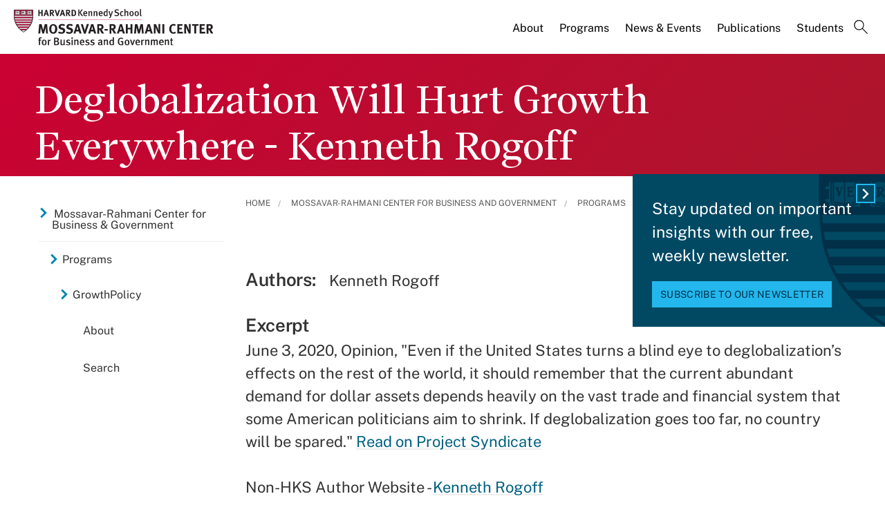

--- FILE ---
content_type: text/javascript
request_url: https://www.hks.harvard.edu/sites/default/files/js/js_2hW9pxgNmET4mlpy5bqAnZb60iUqsae2qWhXlUgHzMw.js?scope=footer&delta=2&language=en&theme=harvardkennedy&include=eJxtj0FywyAMRS9EwpEYATJWLCMPEonT05e0WbRMNn_mPf3FV0QzbAHPQxRzWIgHqoduErTHnczFz5WCFRuww9OY6uZz6wfw9Y2uiBTGYFB8GTHzFW5w_pe7W6HdoeUNa8X89Gmw3XTWCwtYSAbzobDEMWiyTLHQMltlSptbNw2vV5PsB6NheFAuaH74y19_ea0YXaXRUYSWVj-xuxM-1P_k73NfvcWwSK8ZjKS-530Dh-eRtw
body_size: 70043
content:
/* @license GPL-2.0-or-later https://raw.githubusercontent.com/jquery-form/form/master/LICENSE */
(function(factory){if(typeof define==='function'&&define.amd)define(['jquery'],factory);else if(typeof module==='object'&&module.exports)module.exports=function(root,jQuery){if(typeof jQuery==='undefined')if(typeof window!=='undefined')jQuery=require('jquery');else jQuery=require('jquery')(root);factory(jQuery);return jQuery;};else factory(jQuery);}(function($){'use strict';var rCRLF=/\r?\n/g;var feature={};feature.fileapi=$('<input type="file">').get(0).files!==undefined;feature.formdata=(typeof window.FormData!=='undefined');var hasProp=!!$.fn.prop;$.fn.attr2=function(){if(!hasProp)return this.attr.apply(this,arguments);var val=this.prop.apply(this,arguments);if((val&&val.jquery)||typeof val==='string')return val;return this.attr.apply(this,arguments);};$.fn.ajaxSubmit=function(options,data,dataType,onSuccess){if(!this.length){log('ajaxSubmit: skipping submit process - no element selected');return this;}var method,action,url,isMsie,iframeSrc,$form=this;if(typeof options==='function')options={success:options};else if(typeof options==='string'||(options===false&&arguments.length>0)){options={'url':options,'data':data,'dataType':dataType};if(typeof onSuccess==='function')options.success=onSuccess;}else{if(typeof options==='undefined')options={};}method=options.method||options.type||this.attr2('method');action=options.url||this.attr2('action');url=(typeof action==='string')?action.trim():'';url=url||window.location.href||'';if(url)url=(url.match(/^([^#]+)/)||[])[1];isMsie=/(MSIE|Trident)/.test(navigator.userAgent||'');iframeSrc=(isMsie&&/^https/i.test(window.location.href||''))?'javascript:false':'about:blank';options=$.extend(true,{url,success:$.ajaxSettings.success,type:method||$.ajaxSettings.type,iframeSrc},options);var veto={};this.trigger('form-pre-serialize',[this,options,veto]);if(veto.veto){log('ajaxSubmit: submit vetoed via form-pre-serialize trigger');return this;}if(options.beforeSerialize&&options.beforeSerialize(this,options)===false){log('ajaxSubmit: submit aborted via beforeSerialize callback');return this;}var traditional=options.traditional;if(typeof traditional==='undefined')traditional=$.ajaxSettings.traditional;var elements=[];var qx,a=this.formToArray(options.semantic,elements,options.filtering);if(options.data){var optionsData=typeof (options.data)==="function"?options.data(a):options.data;options.extraData=optionsData;qx=$.param(optionsData,traditional);}if(options.beforeSubmit&&options.beforeSubmit(a,this,options)===false){log('ajaxSubmit: submit aborted via beforeSubmit callback');return this;}this.trigger('form-submit-validate',[a,this,options,veto]);if(veto.veto){log('ajaxSubmit: submit vetoed via form-submit-validate trigger');return this;}var q=$.param(a,traditional);if(qx)q=(q?(q+'&'+qx):qx);if(options.type.toUpperCase()==='GET'){options.url+=(options.url.indexOf('?')>=0?'&':'?')+q;options.data=null;}else options.data=q;var callbacks=[];if(options.resetForm)callbacks.push(function(){$form.resetForm();});if(options.clearForm)callbacks.push(function(){$form.clearForm(options.includeHidden);});if(!options.dataType&&options.target){var oldSuccess=options.success||function(){};callbacks.push(function(data,textStatus,jqXHR){var successArguments=arguments,fn=options.replaceTarget?'replaceWith':'html';$(options.target)[fn](data).each(function(){oldSuccess.apply(this,successArguments);});});}else{if(options.success)if(Array.isArray(options.success))callbacks=callbacks.concat(options.success);else callbacks.push(options.success);}options.success=function(data,status,xhr){var context=options.context||this;for(var i=0,max=callbacks.length;i<max;i++)callbacks[i].apply(context,[data,status,xhr||$form,$form]);};if(options.error){var oldError=options.error;options.error=function(xhr,status,error){var context=options.context||this;oldError.apply(context,[xhr,status,error,$form]);};}if(options.complete){var oldComplete=options.complete;options.complete=function(xhr,status){var context=options.context||this;oldComplete.apply(context,[xhr,status,$form]);};}var fileInputs=$('input[type=file]:enabled',this).filter(function(){return $(this).val()!=='';});var hasFileInputs=fileInputs.length>0;var mp='multipart/form-data';var multipart=($form.attr('enctype')===mp||$form.attr('encoding')===mp);var fileAPI=feature.fileapi&&feature.formdata;log('fileAPI :'+fileAPI);var shouldUseFrame=(hasFileInputs||multipart)&&!fileAPI;var jqxhr;if(options.iframe!==false&&(options.iframe||shouldUseFrame))if(options.closeKeepAlive)$.get(options.closeKeepAlive,function(){jqxhr=fileUploadIframe(a);});else jqxhr=fileUploadIframe(a);else if((hasFileInputs||multipart)&&fileAPI)jqxhr=fileUploadXhr(a);else jqxhr=$.ajax(options);$form.removeData('jqxhr').data('jqxhr',jqxhr);for(var k=0;k<elements.length;k++)elements[k]=null;this.trigger('form-submit-notify',[this,options]);return this;function deepSerialize(extraData){var serialized=$.param(extraData,options.traditional).split('&');var len=serialized.length;var result=[];var i,part;for(i=0;i<len;i++){serialized[i]=serialized[i].replace(/\+/g,' ');part=serialized[i].split('=');result.push([decodeURIComponent(part[0]),decodeURIComponent(part[1])]);}return result;}function fileUploadXhr(a){var formdata=new FormData();for(var i=0;i<a.length;i++)formdata.append(a[i].name,a[i].value);if(options.extraData){var serializedData=deepSerialize(options.extraData);for(i=0;i<serializedData.length;i++)if(serializedData[i])formdata.append(serializedData[i][0],serializedData[i][1]);}options.data=null;var s=$.extend(true,{},$.ajaxSettings,options,{contentType:false,processData:false,cache:false,type:method||'POST'});if(options.uploadProgress)s.xhr=function(){var xhr=$.ajaxSettings.xhr();if(xhr.upload)xhr.upload.addEventListener('progress',function(event){var percent=0;var position=event.loaded||event.position;var total=event.total;if(event.lengthComputable)percent=Math.ceil(position/total*100);options.uploadProgress(event,position,total,percent);},false);return xhr;};s.data=null;var beforeSend=s.beforeSend;s.beforeSend=function(xhr,o){if(options.formData)o.data=options.formData;else o.data=formdata;if(beforeSend)beforeSend.call(this,xhr,o);};return $.ajax(s);}function fileUploadIframe(a){var form=$form[0],el,i,s,g,id,$io,io,xhr,sub,n,timedOut,timeoutHandle;var deferred=$.Deferred();deferred.abort=function(status){xhr.abort(status);};if(a)for(i=0;i<elements.length;i++){el=$(elements[i]);if(hasProp)el.prop('disabled',false);else el.removeAttr('disabled');}s=$.extend(true,{},$.ajaxSettings,options);s.context=s.context||s;id='jqFormIO'+new Date().getTime();var ownerDocument=form.ownerDocument;var $body=$form.closest('body');if(s.iframeTarget){$io=$(s.iframeTarget,ownerDocument);n=$io.attr2('name');if(!n)$io.attr2('name',id);else id=n;}else{$io=$('<iframe name="'+id+'" src="'+s.iframeSrc+'" />',ownerDocument);$io.css({position:'absolute',top:'-1000px',left:'-1000px'});}io=$io[0];xhr={aborted:0,responseText:null,responseXML:null,status:0,statusText:'n/a',getAllResponseHeaders:function(){},getResponseHeader:function(){},setRequestHeader:function(){},abort:function(status){var e=(status==='timeout'?'timeout':'aborted');log('aborting upload... '+e);this.aborted=1;try{if(io.contentWindow.document.execCommand)io.contentWindow.document.execCommand('Stop');}catch(ignore){}$io.attr('src',s.iframeSrc);xhr.error=e;if(s.error)s.error.call(s.context,xhr,e,status);if(g)$.event.trigger('ajaxError',[xhr,s,e]);if(s.complete)s.complete.call(s.context,xhr,e);}};g=s.global;if(g&&$.active++===0)$.event.trigger('ajaxStart');if(g)$.event.trigger('ajaxSend',[xhr,s]);if(s.beforeSend&&s.beforeSend.call(s.context,xhr,s)===false){if(s.global)$.active--;deferred.reject();return deferred;}if(xhr.aborted){deferred.reject();return deferred;}sub=form.clk;if(sub){n=sub.name;if(n&&!sub.disabled){s.extraData=s.extraData||{};s.extraData[n]=sub.value;if(sub.type==='image'){s.extraData[n+'.x']=form.clk_x;s.extraData[n+'.y']=form.clk_y;}}}var CLIENT_TIMEOUT_ABORT=1;var SERVER_ABORT=2;function getDoc(frame){var doc=null;try{if(frame.contentWindow)doc=frame.contentWindow.document;}catch(err){log('cannot get iframe.contentWindow document: '+err);}if(doc)return doc;try{doc=frame.contentDocument?frame.contentDocument:frame.document;}catch(err){log('cannot get iframe.contentDocument: '+err);doc=frame.document;}return doc;}var csrf_token=$('meta[name=csrf-token]').attr('content');var csrf_param=$('meta[name=csrf-param]').attr('content');if(csrf_param&&csrf_token){s.extraData=s.extraData||{};s.extraData[csrf_param]=csrf_token;}function doSubmit(){var t=$form.attr2('target'),a=$form.attr2('action'),mp='multipart/form-data',et=$form.attr('enctype')||$form.attr('encoding')||mp;form.setAttribute('target',id);if(!method||/post/i.test(method))form.setAttribute('method','POST');if(a!==s.url)form.setAttribute('action',s.url);if(!s.skipEncodingOverride&&(!method||/post/i.test(method)))$form.attr({encoding:'multipart/form-data',enctype:'multipart/form-data'});if(s.timeout)timeoutHandle=setTimeout(function(){timedOut=true;cb(CLIENT_TIMEOUT_ABORT);},s.timeout);function checkState(){try{var state=getDoc(io).readyState;log('state = '+state);if(state&&state.toLowerCase()==='uninitialized')setTimeout(checkState,50);}catch(e){log('Server abort: ',e,' (',e.name,')');cb(SERVER_ABORT);if(timeoutHandle)clearTimeout(timeoutHandle);timeoutHandle=undefined;}}var extraInputs=[];try{if(s.extraData)for(var n in s.extraData)if(s.extraData.hasOwnProperty(n))if($.isPlainObject(s.extraData[n])&&s.extraData[n].hasOwnProperty('name')&&s.extraData[n].hasOwnProperty('value'))extraInputs.push($('<input type="hidden" name="'+s.extraData[n].name+'">',ownerDocument).val(s.extraData[n].value).appendTo(form)[0]);else extraInputs.push($('<input type="hidden" name="'+n+'">',ownerDocument).val(s.extraData[n]).appendTo(form)[0]);if(!s.iframeTarget)$io.appendTo($body);if(io.attachEvent)io.attachEvent('onload',cb);else io.addEventListener('load',cb,false);setTimeout(checkState,15);try{form.submit();}catch(err){var submitFn=document.createElement('form').submit;submitFn.apply(form);}}finally{form.setAttribute('action',a);form.setAttribute('enctype',et);if(t)form.setAttribute('target',t);else $form.removeAttr('target');$(extraInputs).remove();}}if(s.forceSync)doSubmit();else setTimeout(doSubmit,10);var data,doc,domCheckCount=50,callbackProcessed;function cb(e){if(xhr.aborted||callbackProcessed)return;doc=getDoc(io);if(!doc){log('cannot access response document');e=SERVER_ABORT;}if(e===CLIENT_TIMEOUT_ABORT&&xhr){xhr.abort('timeout');deferred.reject(xhr,'timeout');return;}if(e===SERVER_ABORT&&xhr){xhr.abort('server abort');deferred.reject(xhr,'error','server abort');return;}if(!doc||doc.location.href===s.iframeSrc)if(!timedOut)return;if(io.detachEvent)io.detachEvent('onload',cb);else io.removeEventListener('load',cb,false);var status='success',errMsg;try{if(timedOut)throw 'timeout';var isXml=s.dataType==='xml'||doc.XMLDocument||$.isXMLDoc(doc);log('isXml='+isXml);if(!isXml&&window.opera&&(doc.body===null||!doc.body.innerHTML))if(--domCheckCount){log('requeing onLoad callback, DOM not available');setTimeout(cb,250);return;}var docRoot=doc.body?doc.body:doc.documentElement;xhr.responseText=docRoot?docRoot.innerHTML:null;xhr.responseXML=doc.XMLDocument?doc.XMLDocument:doc;if(isXml)s.dataType='xml';xhr.getResponseHeader=function(header){var headers={'content-type':s.dataType};return headers[header.toLowerCase()];};if(docRoot){xhr.status=Number(docRoot.getAttribute('status'))||xhr.status;xhr.statusText=docRoot.getAttribute('statusText')||xhr.statusText;}var dt=(s.dataType||'').toLowerCase();var scr=/(json|script|text)/.test(dt);if(scr||s.textarea){var ta=doc.getElementsByTagName('textarea')[0];if(ta){xhr.responseText=ta.value;xhr.status=Number(ta.getAttribute('status'))||xhr.status;xhr.statusText=ta.getAttribute('statusText')||xhr.statusText;}else{if(scr){var pre=doc.getElementsByTagName('pre')[0];var b=doc.getElementsByTagName('body')[0];if(pre)xhr.responseText=pre.textContent?pre.textContent:pre.innerText;else{if(b)xhr.responseText=b.textContent?b.textContent:b.innerText;}}}}else{if(dt==='xml'&&!xhr.responseXML&&xhr.responseText)xhr.responseXML=toXml(xhr.responseText);}try{data=httpData(xhr,dt,s);}catch(err){status='parsererror';xhr.error=errMsg=(err||status);}}catch(err){log('error caught: ',err);status='error';xhr.error=errMsg=(err||status);}if(xhr.aborted){log('upload aborted');status=null;}if(xhr.status)status=((xhr.status>=200&&xhr.status<300)||xhr.status===304)?'success':'error';if(status==='success'){if(s.success)s.success.call(s.context,data,'success',xhr);deferred.resolve(xhr.responseText,'success',xhr);if(g)$.event.trigger('ajaxSuccess',[xhr,s]);}else{if(status){if(typeof errMsg==='undefined')errMsg=xhr.statusText;if(s.error)s.error.call(s.context,xhr,status,errMsg);deferred.reject(xhr,'error',errMsg);if(g)$.event.trigger('ajaxError',[xhr,s,errMsg]);}}if(g)$.event.trigger('ajaxComplete',[xhr,s]);if(g&&!--$.active)$.event.trigger('ajaxStop');if(s.complete)s.complete.call(s.context,xhr,status);callbackProcessed=true;if(s.timeout)clearTimeout(timeoutHandle);setTimeout(function(){if(!s.iframeTarget)$io.remove();else $io.attr('src',s.iframeSrc);xhr.responseXML=null;},100);}var toXml=$.parseXML||function(s,doc){if(window.ActiveXObject){doc=new ActiveXObject('Microsoft.XMLDOM');doc.async='false';doc.loadXML(s);}else doc=(new DOMParser()).parseFromString(s,'text/xml');return (doc&&doc.documentElement&&doc.documentElement.nodeName!=='parsererror')?doc:null;};var parseJSON=$.parseJSON||function(s){return window['eval']('('+s+')');};var httpData=function(xhr,type,s){var ct=xhr.getResponseHeader('content-type')||'',xml=((type==='xml'||!type)&&ct.indexOf('xml')>=0),data=xml?xhr.responseXML:xhr.responseText;if(xml&&data.documentElement.nodeName==='parsererror')if($.error)$.error('parsererror');if(s&&s.dataFilter)data=s.dataFilter(data,type);if(typeof data==='string')if((type==='json'||!type)&&ct.indexOf('json')>=0)data=parseJSON(data);else{if((type==='script'||!type)&&ct.indexOf('javascript')>=0)$.globalEval(data);}return data;};return deferred;}};$.fn.ajaxForm=function(options,data,dataType,onSuccess){if(typeof options==='string'||(options===false&&arguments.length>0)){options={'url':options,'data':data,'dataType':dataType};if(typeof onSuccess==='function')options.success=onSuccess;}options=options||{};options.delegation=options.delegation&&typeof $.fn.on==='function';if(!options.delegation&&this.length===0){var o={s:this.selector,c:this.context};if(!$.isReady&&o.s){log('DOM not ready, queuing ajaxForm');$(function(){$(o.s,o.c).ajaxForm(options);});return this;}log('terminating; zero elements found by selector'+($.isReady?'':' (DOM not ready)'));return this;}if(options.delegation){$(document).off('submit.form-plugin',this.selector,doAjaxSubmit).off('click.form-plugin',this.selector,captureSubmittingElement).on('submit.form-plugin',this.selector,options,doAjaxSubmit).on('click.form-plugin',this.selector,options,captureSubmittingElement);return this;}if(options.beforeFormUnbind)options.beforeFormUnbind(this,options);return this.ajaxFormUnbind().on('submit.form-plugin',options,doAjaxSubmit).on('click.form-plugin',options,captureSubmittingElement);};function doAjaxSubmit(e){var options=e.data;if(!e.isDefaultPrevented()){e.preventDefault();$(e.target).closest('form').ajaxSubmit(options);}}function captureSubmittingElement(e){var target=e.target;var $el=$(target);if(!$el.is('[type=submit],[type=image]')){var t=$el.closest('[type=submit]');if(t.length===0)return;target=t[0];}var form=target.form;form.clk=target;if(target.type==='image')if(typeof e.offsetX!=='undefined'){form.clk_x=e.offsetX;form.clk_y=e.offsetY;}else if(typeof $.fn.offset==='function'){var offset=$el.offset();form.clk_x=e.pageX-offset.left;form.clk_y=e.pageY-offset.top;}else{form.clk_x=e.pageX-target.offsetLeft;form.clk_y=e.pageY-target.offsetTop;}setTimeout(function(){form.clk=form.clk_x=form.clk_y=null;},100);}$.fn.ajaxFormUnbind=function(){return this.off('submit.form-plugin click.form-plugin');};$.fn.formToArray=function(semantic,elements,filtering){var a=[];if(this.length===0)return a;var form=this[0];var formId=this.attr('id');var els=(semantic||typeof form.elements==='undefined')?form.getElementsByTagName('*'):form.elements;var els2;if(els)els=$.makeArray(els);if(formId&&(semantic||/(Edge|Trident)\//.test(navigator.userAgent))){els2=$(':input[form="'+formId+'"]').get();if(els2.length)els=(els||[]).concat(els2);}if(!els||!els.length)return a;if(typeof (filtering)==="function")els=$.map(els,filtering);var i,j,n,v,el,max,jmax;for(i=0,max=els.length;i<max;i++){el=els[i];n=el.name;if(!n||el.disabled)continue;if(semantic&&form.clk&&el.type==='image'){if(form.clk===el){a.push({name:n,value:$(el).val(),type:el.type});a.push({name:n+'.x',value:form.clk_x},{name:n+'.y',value:form.clk_y});}continue;}v=$.fieldValue(el,true);if(v&&v.constructor===Array){if(elements)elements.push(el);for(j=0,jmax=v.length;j<jmax;j++)a.push({name:n,value:v[j]});}else if(feature.fileapi&&el.type==='file'){if(elements)elements.push(el);var files=el.files;if(files.length)for(j=0;j<files.length;j++)a.push({name:n,value:files[j],type:el.type});else a.push({name:n,value:'',type:el.type});}else{if(v!==null&&typeof v!=='undefined'){if(elements)elements.push(el);a.push({name:n,value:v,type:el.type,required:el.required});}}}if(!semantic&&form.clk){var $input=$(form.clk),input=$input[0];n=input.name;if(n&&!input.disabled&&input.type==='image'){a.push({name:n,value:$input.val()});a.push({name:n+'.x',value:form.clk_x},{name:n+'.y',value:form.clk_y});}}return a;};$.fn.formSerialize=function(semantic){return $.param(this.formToArray(semantic));};$.fn.fieldSerialize=function(successful){var a=[];this.each(function(){var n=this.name;if(!n)return;var v=$.fieldValue(this,successful);if(v&&v.constructor===Array)for(var i=0,max=v.length;i<max;i++)a.push({name:n,value:v[i]});else{if(v!==null&&typeof v!=='undefined')a.push({name:this.name,value:v});}});return $.param(a);};$.fn.fieldValue=function(successful){for(var val=[],i=0,max=this.length;i<max;i++){var el=this[i];var v=$.fieldValue(el,successful);if(v===null||typeof v==='undefined'||(v.constructor===Array&&!v.length))continue;if(Array.isArray(v))val=val.concat(v);else val.push(v);}return val;};$.fieldValue=function(el,successful){var n=el.name,t=el.type,tag=el.tagName.toLowerCase();if(typeof successful==='undefined')successful=true;if(successful&&(!n||el.disabled||t==='reset'||t==='button'||(t==='checkbox'||t==='radio')&&!el.checked||(t==='submit'||t==='image')&&el.form&&el.form.clk!==el||tag==='select'&&el.selectedIndex===-1))return null;if(tag==='select'){var index=el.selectedIndex;if(index<0)return null;var a=[],ops=el.options;var one=(t==='select-one');var max=(one?index+1:ops.length);for(var i=(one?index:0);i<max;i++){var op=ops[i];if(op.selected&&!op.disabled){var v=op.value;if(!v)v=(op.attributes&&op.attributes.value&&!(op.attributes.value.specified))?op.text:op.value;if(one)return v;a.push(v);}}return a;}return $(el).val().replace(rCRLF,'\r\n');};$.fn.clearForm=function(includeHidden){return this.each(function(){$('input,select,textarea',this).clearFields(includeHidden);});};$.fn.clearFields=$.fn.clearInputs=function(includeHidden){var re=/^(?:color|date|datetime|email|month|number|password|range|search|tel|text|time|url|week)$/i;return this.each(function(){var t=this.type,tag=this.tagName.toLowerCase();if(re.test(t)||tag==='textarea')this.value='';else if(t==='checkbox'||t==='radio')this.checked=false;else if(tag==='select')this.selectedIndex=-1;else if(t==='file')if(/MSIE/.test(navigator.userAgent))$(this).replaceWith($(this).clone(true));else $(this).val('');else{if(includeHidden)if((includeHidden===true&&/hidden/.test(t))||(typeof includeHidden==='string'&&$(this).is(includeHidden)))this.value='';}});};$.fn.resetForm=function(){return this.each(function(){var el=$(this);var tag=this.tagName.toLowerCase();switch(tag){case 'input':this.checked=this.defaultChecked;case 'textarea':this.value=this.defaultValue;return true;case 'option':case 'optgroup':var select=el.parents('select');if(select.length&&select[0].multiple)if(tag==='option')this.selected=this.defaultSelected;else el.find('option').resetForm();else select.resetForm();return true;case 'select':el.find('option').each(function(i){this.selected=this.defaultSelected;if(this.defaultSelected&&!el[0].multiple){el[0].selectedIndex=i;return false;}});return true;case 'label':var forEl=$(el.attr('for'));var list=el.find('input,select,textarea');if(forEl[0])list.unshift(forEl[0]);list.resetForm();return true;case 'form':if(typeof this.reset==='function'||(typeof this.reset==='object'&&!this.reset.nodeType))this.reset();return true;default:el.find('form,input,label,select,textarea').resetForm();return true;}});};$.fn.enable=function(b){if(typeof b==='undefined')b=true;return this.each(function(){this.disabled=!b;});};$.fn.selected=function(select){if(typeof select==='undefined')select=true;return this.each(function(){var t=this.type;if(t==='checkbox'||t==='radio')this.checked=select;else{if(this.tagName.toLowerCase()==='option'){var $sel=$(this).parent('select');if(select&&$sel[0]&&$sel[0].type==='select-one')$sel.find('option').selected(false);this.selected=select;}}});};$.fn.ajaxSubmit.debug=false;function log(){if(!$.fn.ajaxSubmit.debug)return;var msg='[jquery.form] '+Array.prototype.join.call(arguments,'');if(window.console&&window.console.log)window.console.log(msg);else{if(window.opera&&window.opera.postError)window.opera.postError(msg);}}}));;
/* @license GPL-2.0-or-later https://www.drupal.org/licensing/faq */
(function($,Drupal,drupalSettings){Drupal.Views={};Drupal.Views.parseQueryString=function(query){const args={};if(query.includes('?'))query=query.substring(query.indexOf('?')+1);let pair;const pairs=query.split('&');for(let i=0;i<pairs.length;i++){pair=pairs[i].split('=');if(pair[0]!=='q')if(pair[1])args[decodeURIComponent(pair[0].replace(/\+/g,' '))]=decodeURIComponent(pair[1].replace(/\+/g,' '));else args[decodeURIComponent(pair[0].replace(/\+/g,' '))]='';}return args;};Drupal.Views.parseViewArgs=function(href,viewPath){const returnObj={};const path=Drupal.Views.getPath(href);const viewHref=Drupal.url(viewPath).substring(drupalSettings.path.baseUrl.length);if(viewHref&&path.startsWith(`${viewHref}/`)){returnObj.view_args=decodeURIComponent(path.substring(viewHref.length+1,path.length));returnObj.view_path=path;}return returnObj;};Drupal.Views.pathPortion=function(href){const protocol=window.location.protocol;if(href.startsWith(protocol))href=href.substring(href.indexOf('/',protocol.length+2));return href;};Drupal.Views.getPath=function(href){href=Drupal.Views.pathPortion(href);href=href.substring(drupalSettings.path.baseUrl.length,href.length);if(href.startsWith('?q='))href=href.substring(3,href.length);const chars=['#','?','&'];for(let i=0;i<chars.length;i++)if(href.includes(chars[i]))href=href.substring(0,href.indexOf(chars[i]));return href;};})(jQuery,Drupal,drupalSettings);;
(function($,Drupal,drupalSettings){Drupal.behaviors.ViewsAjaxView={};Drupal.behaviors.ViewsAjaxView.attach=function(context,settings){if(settings&&settings.views&&settings.views.ajaxViews){const {views:{ajaxViews}}=settings;Object.keys(ajaxViews||{}).forEach((i)=>{Drupal.views.instances[i]=new Drupal.views.ajaxView(ajaxViews[i]);});}};Drupal.behaviors.ViewsAjaxView.detach=(context,settings,trigger)=>{if(trigger==='unload')if(settings&&settings.views&&settings.views.ajaxViews){const {views:{ajaxViews}}=settings;Object.keys(ajaxViews||{}).forEach((i)=>{const selector=`.js-view-dom-id-${ajaxViews[i].view_dom_id}`;if($(selector,context).length){delete Drupal.views.instances[i];delete settings.views.ajaxViews[i];}});}};Drupal.views={};Drupal.views.instances={};Drupal.views.ajaxView=function(settings){const selector=`.js-view-dom-id-${settings.view_dom_id}`;this.$view=$(selector);let ajaxPath=drupalSettings.views.ajax_path;if(ajaxPath.constructor.toString().includes('Array'))ajaxPath=ajaxPath[0];let queryString=window.location.search||'';if(queryString!==''){queryString=queryString.slice(1).replace(/q=[^&]+&?|page=[^&]+&?|&?render=[^&]+/,'');if(queryString!=='')queryString=(/\?/.test(ajaxPath)?'&':'?')+queryString;}this.element_settings={url:ajaxPath+queryString,submit:settings,httpMethod:'GET',setClick:true,event:'click',selector,progress:{type:'fullscreen'}};this.settings=settings;this.$exposed_form=$(`form#views-exposed-form-${settings.view_name.replace(/_/g,'-')}-${settings.view_display_id.replace(/_/g,'-')}`);once('exposed-form',this.$exposed_form).forEach(this.attachExposedFormAjax.bind(this));once('ajax-pager',this.$view.filter(this.filterNestedViews.bind(this))).forEach(this.attachPagerAjax.bind(this));const selfSettings=$.extend({},this.element_settings,{event:'RefreshView',base:this.selector,httpMethod:'GET',element:this.$view.get(0)});this.refreshViewAjax=Drupal.ajax(selfSettings);};Drupal.views.ajaxView.prototype.attachExposedFormAjax=function(){const that=this;this.exposedFormAjax=[];$('input[type=submit], button[type=submit], input[type=image]',this.$exposed_form).not('[data-drupal-selector=edit-reset]').each(function(index){const selfSettings=$.extend({},that.element_settings,{base:$(this).attr('id'),element:this});that.exposedFormAjax[index]=Drupal.ajax(selfSettings);});};Drupal.views.ajaxView.prototype.filterNestedViews=function(){return !this.$view.parents('.view').length;};Drupal.views.ajaxView.prototype.attachPagerAjax=function(){this.$view.find('.js-pager__items a, th.views-field a, .attachment .views-summary a').each(this.attachPagerLinkAjax.bind(this));};Drupal.views.ajaxView.prototype.attachPagerLinkAjax=function(id,link){const $link=$(link);const viewData={};const href=$link.attr('href');$.extend(viewData,this.settings,Drupal.Views.parseQueryString(href),Drupal.Views.parseViewArgs(href,this.settings.view_base_path));const selfSettings=$.extend({},this.element_settings,{submit:viewData,base:false,element:link,httpMethod:'GET'});this.pagerAjax=Drupal.ajax(selfSettings);};Drupal.AjaxCommands.prototype.viewsScrollTop=function(ajax,response){Drupal.AjaxCommands.prototype.scrollTop(ajax,response);};})(jQuery,Drupal,drupalSettings);;
(function($,Drupal){Drupal.behaviors.foundationInit={attach:function(context,settings){$(context).foundation();}};})(jQuery,Drupal);;
!function(n,i){"function"==typeof define&&define.amd?define(["jquery"],i):"object"==typeof exports?module.exports=i(require("jquery")):n.MotionUI=i(n.jQuery);}(this,function(u){"use strict";!function(){Date.now||(Date.now=function(){return (new Date()).getTime();});for(var n=["webkit","moz"],i=0;i<n.length&&!window.requestAnimationFrame;++i){var e=n[i];window.requestAnimationFrame=window[e+"RequestAnimationFrame"],window.cancelAnimationFrame=window[e+"CancelAnimationFrame"]||window[e+"CancelRequestAnimationFrame"];}if(/iP(ad|hone|od).*OS 6/.test(window.navigator.userAgent)||!window.requestAnimationFrame||!window.cancelAnimationFrame){var t=0;window.requestAnimationFrame=function(n){var i=Date.now(),e=Math.max(t+16,i);return setTimeout(function(){n(t=e);},e-i);},window.cancelAnimationFrame=clearTimeout;}}();var s=["mui-enter","mui-leave"],m=["mui-enter-active","mui-leave-active"],d=function(){var n={transition:"transitionend",WebkitTransition:"webkitTransitionEnd",MozTransition:"transitionend",OTransition:"otransitionend"},i=window.document.createElement("div");for(var e in n)if(void 0!==i.style[e])return n[e];return null;}();function t(n,i,e,t){if((i=u(i).eq(0)).length){if(null===d)return n?i.show():i.hide(),void t();var o=n?s[0]:s[1],a=n?m[0]:m[1];r(),i.addClass(e),i.css("transition","none"),requestAnimationFrame(function(){i.addClass(o),n&&i.show();}),requestAnimationFrame(function(){i[0].offsetWidth,i.css("transition",""),i.addClass(a);}),i.one("transitionend",function(){n||i.hide();r(),t&&t.apply(i);});}function r(){i[0].style.transitionDuration=0,i.removeClass(o+" "+a+" "+e);}}return {animateIn:function(n,i,e){t(!0,n,i,e);},animateOut:function(n,i,e){t(!1,n,i,e);}};});;
(function webpackUniversalModuleDefinition(root,factory){if(typeof exports==='object'&&typeof module==='object')module.exports=factory(require("jquery"));else if(typeof define==='function'&&define.amd)define(["jquery"],factory);else{var a=typeof exports==='object'?factory(require("jquery")):factory(root["jQuery"]);for(var i in a)(typeof exports==='object'?exports:root)[i]=a[i];}})(window,function(__WEBPACK_EXTERNAL_MODULE_jquery__){return (function(modules){var installedModules={};function __webpack_require__(moduleId){if(installedModules[moduleId])return installedModules[moduleId].exports;var module=installedModules[moduleId]={i:moduleId,l:false,exports:{}};modules[moduleId].call(module.exports,module,module.exports,__webpack_require__);module.l=true;return module.exports;}__webpack_require__.m=modules;__webpack_require__.c=installedModules;__webpack_require__.d=function(exports,name,getter){if(!__webpack_require__.o(exports,name))Object.defineProperty(exports,name,{enumerable:true,get:getter});};__webpack_require__.r=function(exports){if(typeof Symbol!=='undefined'&&Symbol.toStringTag)Object.defineProperty(exports,Symbol.toStringTag,{value:'Module'});Object.defineProperty(exports,'__esModule',{value:true});};__webpack_require__.t=function(value,mode){if(mode&1)value=__webpack_require__(value);if(mode&8)return value;if((mode&4)&&typeof value==='object'&&value&&value.__esModule)return value;var ns=Object.create(null);__webpack_require__.r(ns);Object.defineProperty(ns,'default',{enumerable:true,value});if(mode&2&&typeof value!='string')for(var key in value)__webpack_require__.d(ns,key,function(key){return value[key];}.bind(null,key));return ns;};__webpack_require__.n=function(module){var getter=module&&module.__esModule?function getDefault(){return module['default'];}:function getModuleExports(){return module;};__webpack_require__.d(getter,'a',getter);return getter;};__webpack_require__.o=function(object,property){return Object.prototype.hasOwnProperty.call(object,property);};__webpack_require__.p="";return __webpack_require__(__webpack_require__.s=0);})({"./js/entries/foundation.js":(function(module,__webpack_exports__,__webpack_require__){"use strict";__webpack_require__.r(__webpack_exports__);var jquery__WEBPACK_IMPORTED_MODULE_0__=__webpack_require__("jquery");var jquery__WEBPACK_IMPORTED_MODULE_0___default=__webpack_require__.n(jquery__WEBPACK_IMPORTED_MODULE_0__);var _foundation_core__WEBPACK_IMPORTED_MODULE_1__=__webpack_require__("./js/foundation.core.js");__webpack_require__.d(__webpack_exports__,"Foundation",function(){return _foundation_core__WEBPACK_IMPORTED_MODULE_1__["Foundation"];});var _foundation_core_utils__WEBPACK_IMPORTED_MODULE_2__=__webpack_require__("./js/foundation.core.utils.js");__webpack_require__.d(__webpack_exports__,"CoreUtils",function(){return _foundation_core_utils__WEBPACK_IMPORTED_MODULE_2__;});var _foundation_util_box__WEBPACK_IMPORTED_MODULE_3__=__webpack_require__("./js/foundation.util.box.js");__webpack_require__.d(__webpack_exports__,"Box",function(){return _foundation_util_box__WEBPACK_IMPORTED_MODULE_3__["Box"];});var _foundation_util_imageLoader__WEBPACK_IMPORTED_MODULE_4__=__webpack_require__("./js/foundation.util.imageLoader.js");__webpack_require__.d(__webpack_exports__,"onImagesLoaded",function(){return _foundation_util_imageLoader__WEBPACK_IMPORTED_MODULE_4__["onImagesLoaded"];});var _foundation_util_keyboard__WEBPACK_IMPORTED_MODULE_5__=__webpack_require__("./js/foundation.util.keyboard.js");__webpack_require__.d(__webpack_exports__,"Keyboard",function(){return _foundation_util_keyboard__WEBPACK_IMPORTED_MODULE_5__["Keyboard"];});var _foundation_util_mediaQuery__WEBPACK_IMPORTED_MODULE_6__=__webpack_require__("./js/foundation.util.mediaQuery.js");__webpack_require__.d(__webpack_exports__,"MediaQuery",function(){return _foundation_util_mediaQuery__WEBPACK_IMPORTED_MODULE_6__["MediaQuery"];});var _foundation_util_motion__WEBPACK_IMPORTED_MODULE_7__=__webpack_require__("./js/foundation.util.motion.js");__webpack_require__.d(__webpack_exports__,"Motion",function(){return _foundation_util_motion__WEBPACK_IMPORTED_MODULE_7__["Motion"];});var _foundation_util_nest__WEBPACK_IMPORTED_MODULE_8__=__webpack_require__("./js/foundation.util.nest.js");__webpack_require__.d(__webpack_exports__,"Nest",function(){return _foundation_util_nest__WEBPACK_IMPORTED_MODULE_8__["Nest"];});var _foundation_util_timer__WEBPACK_IMPORTED_MODULE_9__=__webpack_require__("./js/foundation.util.timer.js");__webpack_require__.d(__webpack_exports__,"Timer",function(){return _foundation_util_timer__WEBPACK_IMPORTED_MODULE_9__["Timer"];});var _foundation_util_touch__WEBPACK_IMPORTED_MODULE_10__=__webpack_require__("./js/foundation.util.touch.js");__webpack_require__.d(__webpack_exports__,"Touch",function(){return _foundation_util_touch__WEBPACK_IMPORTED_MODULE_10__["Touch"];});var _foundation_util_triggers__WEBPACK_IMPORTED_MODULE_11__=__webpack_require__("./js/foundation.util.triggers.js");__webpack_require__.d(__webpack_exports__,"Triggers",function(){return _foundation_util_triggers__WEBPACK_IMPORTED_MODULE_11__["Triggers"];});var _foundation_abide__WEBPACK_IMPORTED_MODULE_12__=__webpack_require__("./js/foundation.abide.js");__webpack_require__.d(__webpack_exports__,"Abide",function(){return _foundation_abide__WEBPACK_IMPORTED_MODULE_12__["Abide"];});var _foundation_accordion__WEBPACK_IMPORTED_MODULE_13__=__webpack_require__("./js/foundation.accordion.js");__webpack_require__.d(__webpack_exports__,"Accordion",function(){return _foundation_accordion__WEBPACK_IMPORTED_MODULE_13__["Accordion"];});var _foundation_accordionMenu__WEBPACK_IMPORTED_MODULE_14__=__webpack_require__("./js/foundation.accordionMenu.js");__webpack_require__.d(__webpack_exports__,"AccordionMenu",function(){return _foundation_accordionMenu__WEBPACK_IMPORTED_MODULE_14__["AccordionMenu"];});var _foundation_drilldown__WEBPACK_IMPORTED_MODULE_15__=__webpack_require__("./js/foundation.drilldown.js");__webpack_require__.d(__webpack_exports__,"Drilldown",function(){return _foundation_drilldown__WEBPACK_IMPORTED_MODULE_15__["Drilldown"];});var _foundation_dropdown__WEBPACK_IMPORTED_MODULE_16__=__webpack_require__("./js/foundation.dropdown.js");__webpack_require__.d(__webpack_exports__,"Dropdown",function(){return _foundation_dropdown__WEBPACK_IMPORTED_MODULE_16__["Dropdown"];});var _foundation_dropdownMenu__WEBPACK_IMPORTED_MODULE_17__=__webpack_require__("./js/foundation.dropdownMenu.js");__webpack_require__.d(__webpack_exports__,"DropdownMenu",function(){return _foundation_dropdownMenu__WEBPACK_IMPORTED_MODULE_17__["DropdownMenu"];});var _foundation_equalizer__WEBPACK_IMPORTED_MODULE_18__=__webpack_require__("./js/foundation.equalizer.js");__webpack_require__.d(__webpack_exports__,"Equalizer",function(){return _foundation_equalizer__WEBPACK_IMPORTED_MODULE_18__["Equalizer"];});var _foundation_interchange__WEBPACK_IMPORTED_MODULE_19__=__webpack_require__("./js/foundation.interchange.js");__webpack_require__.d(__webpack_exports__,"Interchange",function(){return _foundation_interchange__WEBPACK_IMPORTED_MODULE_19__["Interchange"];});var _foundation_magellan__WEBPACK_IMPORTED_MODULE_20__=__webpack_require__("./js/foundation.magellan.js");__webpack_require__.d(__webpack_exports__,"Magellan",function(){return _foundation_magellan__WEBPACK_IMPORTED_MODULE_20__["Magellan"];});var _foundation_offcanvas__WEBPACK_IMPORTED_MODULE_21__=__webpack_require__("./js/foundation.offcanvas.js");__webpack_require__.d(__webpack_exports__,"OffCanvas",function(){return _foundation_offcanvas__WEBPACK_IMPORTED_MODULE_21__["OffCanvas"];});var _foundation_orbit__WEBPACK_IMPORTED_MODULE_22__=__webpack_require__("./js/foundation.orbit.js");__webpack_require__.d(__webpack_exports__,"Orbit",function(){return _foundation_orbit__WEBPACK_IMPORTED_MODULE_22__["Orbit"];});var _foundation_responsiveMenu__WEBPACK_IMPORTED_MODULE_23__=__webpack_require__("./js/foundation.responsiveMenu.js");__webpack_require__.d(__webpack_exports__,"ResponsiveMenu",function(){return _foundation_responsiveMenu__WEBPACK_IMPORTED_MODULE_23__["ResponsiveMenu"];});var _foundation_responsiveToggle__WEBPACK_IMPORTED_MODULE_24__=__webpack_require__("./js/foundation.responsiveToggle.js");__webpack_require__.d(__webpack_exports__,"ResponsiveToggle",function(){return _foundation_responsiveToggle__WEBPACK_IMPORTED_MODULE_24__["ResponsiveToggle"];});var _foundation_reveal__WEBPACK_IMPORTED_MODULE_25__=__webpack_require__("./js/foundation.reveal.js");__webpack_require__.d(__webpack_exports__,"Reveal",function(){return _foundation_reveal__WEBPACK_IMPORTED_MODULE_25__["Reveal"];});var _foundation_slider__WEBPACK_IMPORTED_MODULE_26__=__webpack_require__("./js/foundation.slider.js");__webpack_require__.d(__webpack_exports__,"Slider",function(){return _foundation_slider__WEBPACK_IMPORTED_MODULE_26__["Slider"];});var _foundation_smoothScroll__WEBPACK_IMPORTED_MODULE_27__=__webpack_require__("./js/foundation.smoothScroll.js");__webpack_require__.d(__webpack_exports__,"SmoothScroll",function(){return _foundation_smoothScroll__WEBPACK_IMPORTED_MODULE_27__["SmoothScroll"];});var _foundation_sticky__WEBPACK_IMPORTED_MODULE_28__=__webpack_require__("./js/foundation.sticky.js");__webpack_require__.d(__webpack_exports__,"Sticky",function(){return _foundation_sticky__WEBPACK_IMPORTED_MODULE_28__["Sticky"];});var _foundation_tabs__WEBPACK_IMPORTED_MODULE_29__=__webpack_require__("./js/foundation.tabs.js");__webpack_require__.d(__webpack_exports__,"Tabs",function(){return _foundation_tabs__WEBPACK_IMPORTED_MODULE_29__["Tabs"];});var _foundation_toggler__WEBPACK_IMPORTED_MODULE_30__=__webpack_require__("./js/foundation.toggler.js");__webpack_require__.d(__webpack_exports__,"Toggler",function(){return _foundation_toggler__WEBPACK_IMPORTED_MODULE_30__["Toggler"];});var _foundation_tooltip__WEBPACK_IMPORTED_MODULE_31__=__webpack_require__("./js/foundation.tooltip.js");__webpack_require__.d(__webpack_exports__,"Tooltip",function(){return _foundation_tooltip__WEBPACK_IMPORTED_MODULE_31__["Tooltip"];});var _foundation_responsiveAccordionTabs__WEBPACK_IMPORTED_MODULE_32__=__webpack_require__("./js/foundation.responsiveAccordionTabs.js");__webpack_require__.d(__webpack_exports__,"ResponsiveAccordionTabs",function(){return _foundation_responsiveAccordionTabs__WEBPACK_IMPORTED_MODULE_32__["ResponsiveAccordionTabs"];});_foundation_core__WEBPACK_IMPORTED_MODULE_1__["Foundation"].addToJquery(jquery__WEBPACK_IMPORTED_MODULE_0___default.a);_foundation_core__WEBPACK_IMPORTED_MODULE_1__["Foundation"].rtl=_foundation_core_utils__WEBPACK_IMPORTED_MODULE_2__["rtl"];_foundation_core__WEBPACK_IMPORTED_MODULE_1__["Foundation"].GetYoDigits=_foundation_core_utils__WEBPACK_IMPORTED_MODULE_2__["GetYoDigits"];_foundation_core__WEBPACK_IMPORTED_MODULE_1__["Foundation"].transitionend=_foundation_core_utils__WEBPACK_IMPORTED_MODULE_2__["transitionend"];_foundation_core__WEBPACK_IMPORTED_MODULE_1__["Foundation"].RegExpEscape=_foundation_core_utils__WEBPACK_IMPORTED_MODULE_2__["RegExpEscape"];_foundation_core__WEBPACK_IMPORTED_MODULE_1__["Foundation"].onLoad=_foundation_core_utils__WEBPACK_IMPORTED_MODULE_2__["onLoad"];_foundation_core__WEBPACK_IMPORTED_MODULE_1__["Foundation"].Box=_foundation_util_box__WEBPACK_IMPORTED_MODULE_3__["Box"];_foundation_core__WEBPACK_IMPORTED_MODULE_1__["Foundation"].onImagesLoaded=_foundation_util_imageLoader__WEBPACK_IMPORTED_MODULE_4__["onImagesLoaded"];_foundation_core__WEBPACK_IMPORTED_MODULE_1__["Foundation"].Keyboard=_foundation_util_keyboard__WEBPACK_IMPORTED_MODULE_5__["Keyboard"];_foundation_core__WEBPACK_IMPORTED_MODULE_1__["Foundation"].MediaQuery=_foundation_util_mediaQuery__WEBPACK_IMPORTED_MODULE_6__["MediaQuery"];_foundation_core__WEBPACK_IMPORTED_MODULE_1__["Foundation"].Motion=_foundation_util_motion__WEBPACK_IMPORTED_MODULE_7__["Motion"];_foundation_core__WEBPACK_IMPORTED_MODULE_1__["Foundation"].Move=_foundation_util_motion__WEBPACK_IMPORTED_MODULE_7__["Move"];_foundation_core__WEBPACK_IMPORTED_MODULE_1__["Foundation"].Nest=_foundation_util_nest__WEBPACK_IMPORTED_MODULE_8__["Nest"];_foundation_core__WEBPACK_IMPORTED_MODULE_1__["Foundation"].Timer=_foundation_util_timer__WEBPACK_IMPORTED_MODULE_9__["Timer"];_foundation_util_touch__WEBPACK_IMPORTED_MODULE_10__["Touch"].init(jquery__WEBPACK_IMPORTED_MODULE_0___default.a);_foundation_util_triggers__WEBPACK_IMPORTED_MODULE_11__["Triggers"].init(jquery__WEBPACK_IMPORTED_MODULE_0___default.a,_foundation_core__WEBPACK_IMPORTED_MODULE_1__["Foundation"]);_foundation_util_mediaQuery__WEBPACK_IMPORTED_MODULE_6__["MediaQuery"]._init();_foundation_core__WEBPACK_IMPORTED_MODULE_1__["Foundation"].plugin(_foundation_abide__WEBPACK_IMPORTED_MODULE_12__["Abide"],'Abide');_foundation_core__WEBPACK_IMPORTED_MODULE_1__["Foundation"].plugin(_foundation_accordion__WEBPACK_IMPORTED_MODULE_13__["Accordion"],'Accordion');_foundation_core__WEBPACK_IMPORTED_MODULE_1__["Foundation"].plugin(_foundation_accordionMenu__WEBPACK_IMPORTED_MODULE_14__["AccordionMenu"],'AccordionMenu');_foundation_core__WEBPACK_IMPORTED_MODULE_1__["Foundation"].plugin(_foundation_drilldown__WEBPACK_IMPORTED_MODULE_15__["Drilldown"],'Drilldown');_foundation_core__WEBPACK_IMPORTED_MODULE_1__["Foundation"].plugin(_foundation_dropdown__WEBPACK_IMPORTED_MODULE_16__["Dropdown"],'Dropdown');_foundation_core__WEBPACK_IMPORTED_MODULE_1__["Foundation"].plugin(_foundation_dropdownMenu__WEBPACK_IMPORTED_MODULE_17__["DropdownMenu"],'DropdownMenu');_foundation_core__WEBPACK_IMPORTED_MODULE_1__["Foundation"].plugin(_foundation_equalizer__WEBPACK_IMPORTED_MODULE_18__["Equalizer"],'Equalizer');_foundation_core__WEBPACK_IMPORTED_MODULE_1__["Foundation"].plugin(_foundation_interchange__WEBPACK_IMPORTED_MODULE_19__["Interchange"],'Interchange');_foundation_core__WEBPACK_IMPORTED_MODULE_1__["Foundation"].plugin(_foundation_magellan__WEBPACK_IMPORTED_MODULE_20__["Magellan"],'Magellan');_foundation_core__WEBPACK_IMPORTED_MODULE_1__["Foundation"].plugin(_foundation_offcanvas__WEBPACK_IMPORTED_MODULE_21__["OffCanvas"],'OffCanvas');_foundation_core__WEBPACK_IMPORTED_MODULE_1__["Foundation"].plugin(_foundation_orbit__WEBPACK_IMPORTED_MODULE_22__["Orbit"],'Orbit');_foundation_core__WEBPACK_IMPORTED_MODULE_1__["Foundation"].plugin(_foundation_responsiveMenu__WEBPACK_IMPORTED_MODULE_23__["ResponsiveMenu"],'ResponsiveMenu');_foundation_core__WEBPACK_IMPORTED_MODULE_1__["Foundation"].plugin(_foundation_responsiveToggle__WEBPACK_IMPORTED_MODULE_24__["ResponsiveToggle"],'ResponsiveToggle');_foundation_core__WEBPACK_IMPORTED_MODULE_1__["Foundation"].plugin(_foundation_reveal__WEBPACK_IMPORTED_MODULE_25__["Reveal"],'Reveal');_foundation_core__WEBPACK_IMPORTED_MODULE_1__["Foundation"].plugin(_foundation_slider__WEBPACK_IMPORTED_MODULE_26__["Slider"],'Slider');_foundation_core__WEBPACK_IMPORTED_MODULE_1__["Foundation"].plugin(_foundation_smoothScroll__WEBPACK_IMPORTED_MODULE_27__["SmoothScroll"],'SmoothScroll');_foundation_core__WEBPACK_IMPORTED_MODULE_1__["Foundation"].plugin(_foundation_sticky__WEBPACK_IMPORTED_MODULE_28__["Sticky"],'Sticky');_foundation_core__WEBPACK_IMPORTED_MODULE_1__["Foundation"].plugin(_foundation_tabs__WEBPACK_IMPORTED_MODULE_29__["Tabs"],'Tabs');_foundation_core__WEBPACK_IMPORTED_MODULE_1__["Foundation"].plugin(_foundation_toggler__WEBPACK_IMPORTED_MODULE_30__["Toggler"],'Toggler');_foundation_core__WEBPACK_IMPORTED_MODULE_1__["Foundation"].plugin(_foundation_tooltip__WEBPACK_IMPORTED_MODULE_31__["Tooltip"],'Tooltip');_foundation_core__WEBPACK_IMPORTED_MODULE_1__["Foundation"].plugin(_foundation_responsiveAccordionTabs__WEBPACK_IMPORTED_MODULE_32__["ResponsiveAccordionTabs"],'ResponsiveAccordionTabs');__webpack_exports__["default"]=(_foundation_core__WEBPACK_IMPORTED_MODULE_1__["Foundation"]);}),"./js/foundation.abide.js":(function(module,__webpack_exports__,__webpack_require__){"use strict";__webpack_require__.r(__webpack_exports__);__webpack_require__.d(__webpack_exports__,"Abide",function(){return Abide;});var jquery__WEBPACK_IMPORTED_MODULE_0__=__webpack_require__("jquery");var jquery__WEBPACK_IMPORTED_MODULE_0___default=__webpack_require__.n(jquery__WEBPACK_IMPORTED_MODULE_0__);var _foundation_core_plugin__WEBPACK_IMPORTED_MODULE_1__=__webpack_require__("./js/foundation.core.plugin.js");var _foundation_core_utils__WEBPACK_IMPORTED_MODULE_2__=__webpack_require__("./js/foundation.core.utils.js");function _typeof(obj){if(typeof Symbol==="function"&&typeof Symbol.iterator==="symbol")_typeof=function _typeof(obj){return typeof obj;};else _typeof=function _typeof(obj){return obj&&typeof Symbol==="function"&&obj.constructor===Symbol&&obj!==Symbol.prototype?"symbol":typeof obj;};return _typeof(obj);}function _classCallCheck(instance,Constructor){if(!(instance instanceof Constructor))throw new TypeError("Cannot call a class as a function");}function _defineProperties(target,props){for(var i=0;i<props.length;i++){var descriptor=props[i];descriptor.enumerable=descriptor.enumerable||false;descriptor.configurable=true;if("value" in descriptor)descriptor.writable=true;Object.defineProperty(target,descriptor.key,descriptor);}}function _createClass(Constructor,protoProps,staticProps){if(protoProps)_defineProperties(Constructor.prototype,protoProps);if(staticProps)_defineProperties(Constructor,staticProps);return Constructor;}function _possibleConstructorReturn(self,call){if(call&&(_typeof(call)==="object"||typeof call==="function"))return call;return _assertThisInitialized(self);}function _assertThisInitialized(self){if(self===void 0)throw new ReferenceError("this hasn't been initialised - super() hasn't been called");return self;}function _getPrototypeOf(o){_getPrototypeOf=Object.setPrototypeOf?Object.getPrototypeOf:function _getPrototypeOf(o){return o.__proto__||Object.getPrototypeOf(o);};return _getPrototypeOf(o);}function _inherits(subClass,superClass){if(typeof superClass!=="function"&&superClass!==null)throw new TypeError("Super expression must either be null or a function");subClass.prototype=Object.create(superClass&&superClass.prototype,{constructor:{value:subClass,writable:true,configurable:true}});if(superClass)_setPrototypeOf(subClass,superClass);}function _setPrototypeOf(o,p){_setPrototypeOf=Object.setPrototypeOf||function _setPrototypeOf(o,p){o.__proto__=p;return o;};return _setPrototypeOf(o,p);}var Abide=function(_Plugin){_inherits(Abide,_Plugin);function Abide(){_classCallCheck(this,Abide);return _possibleConstructorReturn(this,_getPrototypeOf(Abide).apply(this,arguments));}_createClass(Abide,[{key:"_setup",value:function _setup(element){var options=arguments.length>1&&arguments[1]!==undefined?arguments[1]:{};this.$element=element;this.options=jquery__WEBPACK_IMPORTED_MODULE_0___default.a.extend(true,{},Abide.defaults,this.$element.data(),options);this.className='Abide';this._init();}},{key:"_init",value:function _init(){var _this2=this;this.$inputs=jquery__WEBPACK_IMPORTED_MODULE_0___default.a.merge(this.$element.find('input').not('[type=submit]'),this.$element.find('textarea, select'));var $globalErrors=this.$element.find('[data-abide-error]');if(this.options.a11yAttributes){this.$inputs.each(function(i,input){return _this2.addA11yAttributes(jquery__WEBPACK_IMPORTED_MODULE_0___default()(input));});$globalErrors.each(function(i,error){return _this2.addGlobalErrorA11yAttributes(jquery__WEBPACK_IMPORTED_MODULE_0___default()(error));});}this._events();}},{key:"_events",value:function _events(){var _this3=this;this.$element.off('.abide').on('reset.zf.abide',function(){_this3.resetForm();}).on('submit.zf.abide',function(){return _this3.validateForm();});if(this.options.validateOn==='fieldChange')this.$inputs.off('change.zf.abide').on('change.zf.abide',function(e){_this3.validateInput(jquery__WEBPACK_IMPORTED_MODULE_0___default()(e.target));});if(this.options.liveValidate)this.$inputs.off('input.zf.abide').on('input.zf.abide',function(e){_this3.validateInput(jquery__WEBPACK_IMPORTED_MODULE_0___default()(e.target));});if(this.options.validateOnBlur)this.$inputs.off('blur.zf.abide').on('blur.zf.abide',function(e){_this3.validateInput(jquery__WEBPACK_IMPORTED_MODULE_0___default()(e.target));});}},{key:"_reflow",value:function _reflow(){this._init();}},{key:"requiredCheck",value:function requiredCheck($el){if(!$el.attr('required'))return true;var isGood=true;switch($el[0].type){case 'checkbox':isGood=$el[0].checked;break;case 'select':case 'select-one':case 'select-multiple':var opt=$el.find('option:selected');if(!opt.length||!opt.val())isGood=false;break;default:if(!$el.val()||!$el.val().length)isGood=false;}return isGood;}},{key:"findFormError",value:function findFormError($el){var id=$el[0].id;var $error=$el.siblings(this.options.formErrorSelector);if(!$error.length)$error=$el.parent().find(this.options.formErrorSelector);if(id)$error=$error.add(this.$element.find("[data-form-error-for=\"".concat(id,"\"]")));return $error;}},{key:"findLabel",value:function findLabel($el){var id=$el[0].id;var $label=this.$element.find("label[for=\"".concat(id,"\"]"));if(!$label.length)return $el.closest('label');return $label;}},{key:"findRadioLabels",value:function findRadioLabels($els){var _this4=this;var labels=$els.map(function(i,el){var id=el.id;var $label=_this4.$element.find("label[for=\"".concat(id,"\"]"));if(!$label.length)$label=jquery__WEBPACK_IMPORTED_MODULE_0___default()(el).closest('label');return $label[0];});return jquery__WEBPACK_IMPORTED_MODULE_0___default()(labels);}},{key:"addErrorClasses",value:function addErrorClasses($el){var $label=this.findLabel($el);var $formError=this.findFormError($el);if($label.length)$label.addClass(this.options.labelErrorClass);if($formError.length)$formError.addClass(this.options.formErrorClass);$el.addClass(this.options.inputErrorClass).attr({'data-invalid':'','aria-invalid':true});}},{key:"addA11yAttributes",value:function addA11yAttributes($el){var $errors=this.findFormError($el);var $labels=$errors.filter('label');var $error=$errors.first();if(!$errors.length)return;if(typeof $el.attr('aria-describedby')==='undefined'){var errorId=$error.attr('id');if(typeof errorId==='undefined'){errorId=Object(_foundation_core_utils__WEBPACK_IMPORTED_MODULE_2__["GetYoDigits"])(6,'abide-error');$error.attr('id',errorId);};$el.attr('aria-describedby',errorId);}if($labels.filter('[for]').length<$labels.length){var elemId=$el.attr('id');if(typeof elemId==='undefined'){elemId=Object(_foundation_core_utils__WEBPACK_IMPORTED_MODULE_2__["GetYoDigits"])(6,'abide-input');$el.attr('id',elemId);};$labels.each(function(i,label){var $label=jquery__WEBPACK_IMPORTED_MODULE_0___default()(label);if(typeof $label.attr('for')==='undefined')$label.attr('for',elemId);});}$errors.each(function(i,label){var $label=jquery__WEBPACK_IMPORTED_MODULE_0___default()(label);if(typeof $label.attr('role')==='undefined')$label.attr('role','alert');}).end();}},{key:"addGlobalErrorA11yAttributes",value:function addGlobalErrorA11yAttributes($el){if(typeof $el.attr('aria-live')==='undefined')$el.attr('aria-live',this.options.a11yErrorLevel);}},{key:"removeRadioErrorClasses",value:function removeRadioErrorClasses(groupName){var $els=this.$element.find(":radio[name=\"".concat(groupName,"\"]"));var $labels=this.findRadioLabels($els);var $formErrors=this.findFormError($els);if($labels.length)$labels.removeClass(this.options.labelErrorClass);if($formErrors.length)$formErrors.removeClass(this.options.formErrorClass);$els.removeClass(this.options.inputErrorClass).attr({'data-invalid':null,'aria-invalid':null});}},{key:"removeErrorClasses",value:function removeErrorClasses($el){if($el[0].type=='radio')return this.removeRadioErrorClasses($el.attr('name'));var $label=this.findLabel($el);var $formError=this.findFormError($el);if($label.length)$label.removeClass(this.options.labelErrorClass);if($formError.length)$formError.removeClass(this.options.formErrorClass);$el.removeClass(this.options.inputErrorClass).attr({'data-invalid':null,'aria-invalid':null});}},{key:"validateInput",value:function validateInput($el){var clearRequire=this.requiredCheck($el),validated=false,customValidator=true,validator=$el.attr('data-validator'),equalTo=true;if($el.is('[data-abide-ignore]')||$el.is('[type="hidden"]')||$el.is('[disabled]'))return true;switch($el[0].type){case 'radio':validated=this.validateRadio($el.attr('name'));break;case 'checkbox':validated=clearRequire;break;case 'select':case 'select-one':case 'select-multiple':validated=clearRequire;break;default:validated=this.validateText($el);}if(validator)customValidator=this.matchValidation($el,validator,$el.attr('required'));if($el.attr('data-equalto'))equalTo=this.options.validators.equalTo($el);var goodToGo=[clearRequire,validated,customValidator,equalTo].indexOf(false)===-1;var message=(goodToGo?'valid':'invalid')+'.zf.abide';if(goodToGo){var dependentElements=this.$element.find("[data-equalto=\"".concat($el.attr('id'),"\"]"));if(dependentElements.length){var _this=this;dependentElements.each(function(){if(jquery__WEBPACK_IMPORTED_MODULE_0___default()(this).val())_this.validateInput(jquery__WEBPACK_IMPORTED_MODULE_0___default()(this));});}}this[goodToGo?'removeErrorClasses':'addErrorClasses']($el);$el.trigger(message,[$el]);return goodToGo;}},{key:"validateForm",value:function validateForm(){var _this5=this;var acc=[];var _this=this;this.$inputs.each(function(){acc.push(_this.validateInput(jquery__WEBPACK_IMPORTED_MODULE_0___default()(this)));});var noError=acc.indexOf(false)===-1;this.$element.find('[data-abide-error]').each(function(i,elem){var $elem=jquery__WEBPACK_IMPORTED_MODULE_0___default()(elem);if(_this5.options.a11yAttributes)_this5.addGlobalErrorA11yAttributes($elem);$elem.css('display',noError?'none':'block');});this.$element.trigger((noError?'formvalid':'forminvalid')+'.zf.abide',[this.$element]);return noError;}},{key:"validateText",value:function validateText($el,pattern){pattern=pattern||$el.attr('pattern')||$el.attr('type');var inputText=$el.val();var valid=false;if(inputText.length)if(this.options.patterns.hasOwnProperty(pattern))valid=this.options.patterns[pattern].test(inputText);else if(pattern!==$el.attr('type'))valid=new RegExp(pattern).test(inputText);else valid=true;else{if(!$el.prop('required'))valid=true;}return valid;}},{key:"validateRadio",value:function validateRadio(groupName){var $group=this.$element.find(":radio[name=\"".concat(groupName,"\"]"));var valid=false,required=false;$group.each(function(i,e){if(jquery__WEBPACK_IMPORTED_MODULE_0___default()(e).attr('required'))required=true;});if(!required)valid=true;if(!valid)$group.each(function(i,e){if(jquery__WEBPACK_IMPORTED_MODULE_0___default()(e).prop('checked'))valid=true;});;return valid;}},{key:"matchValidation",value:function matchValidation($el,validators,required){var _this6=this;required=required?true:false;var clear=validators.split(' ').map(function(v){return _this6.options.validators[v]($el,required,$el.parent());});return clear.indexOf(false)===-1;}},{key:"resetForm",value:function resetForm(){var $form=this.$element,opts=this.options;jquery__WEBPACK_IMPORTED_MODULE_0___default()(".".concat(opts.labelErrorClass),$form).not('small').removeClass(opts.labelErrorClass);jquery__WEBPACK_IMPORTED_MODULE_0___default()(".".concat(opts.inputErrorClass),$form).not('small').removeClass(opts.inputErrorClass);jquery__WEBPACK_IMPORTED_MODULE_0___default()("".concat(opts.formErrorSelector,".").concat(opts.formErrorClass)).removeClass(opts.formErrorClass);$form.find('[data-abide-error]').css('display','none');jquery__WEBPACK_IMPORTED_MODULE_0___default()(':input',$form).not(':button, :submit, :reset, :hidden, :radio, :checkbox, [data-abide-ignore]').val('').attr({'data-invalid':null,'aria-invalid':null});jquery__WEBPACK_IMPORTED_MODULE_0___default()(':input:radio',$form).not('[data-abide-ignore]').prop('checked',false).attr({'data-invalid':null,'aria-invalid':null});jquery__WEBPACK_IMPORTED_MODULE_0___default()(':input:checkbox',$form).not('[data-abide-ignore]').prop('checked',false).attr({'data-invalid':null,'aria-invalid':null});$form.trigger('formreset.zf.abide',[$form]);}},{key:"_destroy",value:function _destroy(){var _this=this;this.$element.off('.abide').find('[data-abide-error]').css('display','none');this.$inputs.off('.abide').each(function(){_this.removeErrorClasses(jquery__WEBPACK_IMPORTED_MODULE_0___default()(this));});}}]);return Abide;}(_foundation_core_plugin__WEBPACK_IMPORTED_MODULE_1__["Plugin"]);Abide.defaults={validateOn:'fieldChange',labelErrorClass:'is-invalid-label',inputErrorClass:'is-invalid-input',formErrorSelector:'.form-error',formErrorClass:'is-visible',a11yAttributes:true,a11yErrorLevel:'assertive',liveValidate:false,validateOnBlur:false,patterns:{alpha:/^[a-zA-Z]+$/,alpha_numeric:/^[a-zA-Z0-9]+$/,integer:/^[-+]?\d+$/,number:/^[-+]?\d*(?:[\.\,]\d+)?$/,card:/^(?:4[0-9]{12}(?:[0-9]{3})?|5[1-5][0-9]{14}|(?:222[1-9]|2[3-6][0-9]{2}|27[0-1][0-9]|2720)[0-9]{12}|6(?:011|5[0-9][0-9])[0-9]{12}|3[47][0-9]{13}|3(?:0[0-5]|[68][0-9])[0-9]{11}|(?:2131|1800|35\d{3})\d{11})$/,cvv:/^([0-9]){3,4}$/,email:/^[a-zA-Z0-9.!#$%&'*+\/=?^_`{|}~-]+@[a-zA-Z0-9](?:[a-zA-Z0-9-]{0,61}[a-zA-Z0-9])?(?:\.[a-zA-Z0-9](?:[a-zA-Z0-9-]{0,61}[a-zA-Z0-9])?)+$/,url:/^((?:(https?|ftps?|file|ssh|sftp):\/\/|www\d{0,3}[.]|[a-z0-9.\-]+[.][a-z]{2,4}\/)(?:[^\s()<>]+|\((?:[^\s()<>]+|(?:\([^\s()<>]+\)))*\))+(?:\((?:[^\s()<>]+|(?:\([^\s()<>]+\)))*\)|[^\s`!()\[\]{};:\'".,<>?\xab\xbb\u201c\u201d\u2018\u2019]))$/,domain:/^([a-zA-Z0-9]([a-zA-Z0-9\-]{0,61}[a-zA-Z0-9])?\.)+[a-zA-Z]{2,8}$/,datetime:/^([0-2][0-9]{3})\-([0-1][0-9])\-([0-3][0-9])T([0-5][0-9])\:([0-5][0-9])\:([0-5][0-9])(Z|([\-\+]([0-1][0-9])\:00))$/,date:/(?:19|20)[0-9]{2}-(?:(?:0[1-9]|1[0-2])-(?:0[1-9]|1[0-9]|2[0-9])|(?:(?!02)(?:0[1-9]|1[0-2])-(?:30))|(?:(?:0[13578]|1[02])-31))$/,time:/^(0[0-9]|1[0-9]|2[0-3])(:[0-5][0-9]){2}$/,dateISO:/^\d{4}[\/\-]\d{1,2}[\/\-]\d{1,2}$/,month_day_year:/^(0[1-9]|1[012])[- \/.](0[1-9]|[12][0-9]|3[01])[- \/.]\d{4}$/,day_month_year:/^(0[1-9]|[12][0-9]|3[01])[- \/.](0[1-9]|1[012])[- \/.]\d{4}$/,color:/^#?([a-fA-F0-9]{6}|[a-fA-F0-9]{3})$/,website:{test:function test(text){return Abide.defaults.patterns['domain'].test(text)||Abide.defaults.patterns['url'].test(text);}}},validators:{equalTo:function equalTo(el,required,parent){return jquery__WEBPACK_IMPORTED_MODULE_0___default()("#".concat(el.attr('data-equalto'))).val()===el.val();}}};}),"./js/foundation.accordion.js":(function(module,__webpack_exports__,__webpack_require__){"use strict";__webpack_require__.r(__webpack_exports__);__webpack_require__.d(__webpack_exports__,"Accordion",function(){return Accordion;});var jquery__WEBPACK_IMPORTED_MODULE_0__=__webpack_require__("jquery");var jquery__WEBPACK_IMPORTED_MODULE_0___default=__webpack_require__.n(jquery__WEBPACK_IMPORTED_MODULE_0__);var _foundation_core_utils__WEBPACK_IMPORTED_MODULE_1__=__webpack_require__("./js/foundation.core.utils.js");var _foundation_util_keyboard__WEBPACK_IMPORTED_MODULE_2__=__webpack_require__("./js/foundation.util.keyboard.js");var _foundation_core_plugin__WEBPACK_IMPORTED_MODULE_3__=__webpack_require__("./js/foundation.core.plugin.js");function _typeof(obj){if(typeof Symbol==="function"&&typeof Symbol.iterator==="symbol")_typeof=function _typeof(obj){return typeof obj;};else _typeof=function _typeof(obj){return obj&&typeof Symbol==="function"&&obj.constructor===Symbol&&obj!==Symbol.prototype?"symbol":typeof obj;};return _typeof(obj);}function _classCallCheck(instance,Constructor){if(!(instance instanceof Constructor))throw new TypeError("Cannot call a class as a function");}function _defineProperties(target,props){for(var i=0;i<props.length;i++){var descriptor=props[i];descriptor.enumerable=descriptor.enumerable||false;descriptor.configurable=true;if("value" in descriptor)descriptor.writable=true;Object.defineProperty(target,descriptor.key,descriptor);}}function _createClass(Constructor,protoProps,staticProps){if(protoProps)_defineProperties(Constructor.prototype,protoProps);if(staticProps)_defineProperties(Constructor,staticProps);return Constructor;}function _possibleConstructorReturn(self,call){if(call&&(_typeof(call)==="object"||typeof call==="function"))return call;return _assertThisInitialized(self);}function _assertThisInitialized(self){if(self===void 0)throw new ReferenceError("this hasn't been initialised - super() hasn't been called");return self;}function _getPrototypeOf(o){_getPrototypeOf=Object.setPrototypeOf?Object.getPrototypeOf:function _getPrototypeOf(o){return o.__proto__||Object.getPrototypeOf(o);};return _getPrototypeOf(o);}function _inherits(subClass,superClass){if(typeof superClass!=="function"&&superClass!==null)throw new TypeError("Super expression must either be null or a function");subClass.prototype=Object.create(superClass&&superClass.prototype,{constructor:{value:subClass,writable:true,configurable:true}});if(superClass)_setPrototypeOf(subClass,superClass);}function _setPrototypeOf(o,p){_setPrototypeOf=Object.setPrototypeOf||function _setPrototypeOf(o,p){o.__proto__=p;return o;};return _setPrototypeOf(o,p);}var Accordion=function(_Plugin){_inherits(Accordion,_Plugin);function Accordion(){_classCallCheck(this,Accordion);return _possibleConstructorReturn(this,_getPrototypeOf(Accordion).apply(this,arguments));}_createClass(Accordion,[{key:"_setup",value:function _setup(element,options){this.$element=element;this.options=jquery__WEBPACK_IMPORTED_MODULE_0___default.a.extend({},Accordion.defaults,this.$element.data(),options);this.className='Accordion';this._init();_foundation_util_keyboard__WEBPACK_IMPORTED_MODULE_2__["Keyboard"].register('Accordion',{'ENTER':'toggle','SPACE':'toggle','ARROW_DOWN':'next','ARROW_UP':'previous'});}},{key:"_init",value:function _init(){var _this2=this;this._isInitializing=true;this.$element.attr('role','tablist');this.$tabs=this.$element.children('[data-accordion-item]');this.$tabs.each(function(idx,el){var $el=jquery__WEBPACK_IMPORTED_MODULE_0___default()(el),$content=$el.children('[data-tab-content]'),id=$content[0].id||Object(_foundation_core_utils__WEBPACK_IMPORTED_MODULE_1__["GetYoDigits"])(6,'accordion'),linkId=el.id?"".concat(el.id,"-label"):"".concat(id,"-label");$el.find('a:first').attr({'aria-controls':id,'role':'tab','id':linkId,'aria-expanded':false,'aria-selected':false});$content.attr({'role':'tabpanel','aria-labelledby':linkId,'aria-hidden':true,'id':id});});var $initActive=this.$element.find('.is-active').children('[data-tab-content]');if($initActive.length){this._initialAnchor=$initActive.prev('a').attr('href');this._openSingleTab($initActive);}this._checkDeepLink=function(){var anchor=window.location.hash;if(!anchor.length){if(_this2._isInitializing)return;if(_this2._initialAnchor)anchor=_this2._initialAnchor;}var $anchor=anchor&&jquery__WEBPACK_IMPORTED_MODULE_0___default()(anchor);var $link=anchor&&_this2.$element.find("[href$=\"".concat(anchor,"\"]"));var isOwnAnchor=!!($anchor.length&&$link.length);if($anchor&&$link&&$link.length){if(!$link.parent('[data-accordion-item]').hasClass('is-active'))_this2._openSingleTab($anchor);;}else _this2._closeAllTabs();if(isOwnAnchor){if(_this2.options.deepLinkSmudge)Object(_foundation_core_utils__WEBPACK_IMPORTED_MODULE_1__["onLoad"])(jquery__WEBPACK_IMPORTED_MODULE_0___default()(window),function(){var offset=_this2.$element.offset();jquery__WEBPACK_IMPORTED_MODULE_0___default()('html, body').animate({scrollTop:offset.top},_this2.options.deepLinkSmudgeDelay);});_this2.$element.trigger('deeplink.zf.accordion',[$link,$anchor]);}};if(this.options.deepLink)this._checkDeepLink();this._events();this._isInitializing=false;}},{key:"_events",value:function _events(){var _this=this;this.$tabs.each(function(){var $elem=jquery__WEBPACK_IMPORTED_MODULE_0___default()(this);var $tabContent=$elem.children('[data-tab-content]');if($tabContent.length)$elem.children('a').off('click.zf.accordion keydown.zf.accordion').on('click.zf.accordion',function(e){e.preventDefault();_this.toggle($tabContent);}).on('keydown.zf.accordion',function(e){_foundation_util_keyboard__WEBPACK_IMPORTED_MODULE_2__["Keyboard"].handleKey(e,'Accordion',{toggle:function toggle(){_this.toggle($tabContent);},next:function next(){var $a=$elem.next().find('a').focus();if(!_this.options.multiExpand)$a.trigger('click.zf.accordion');},previous:function previous(){var $a=$elem.prev().find('a').focus();if(!_this.options.multiExpand)$a.trigger('click.zf.accordion');},handled:function handled(){e.preventDefault();e.stopPropagation();}});});});if(this.options.deepLink)jquery__WEBPACK_IMPORTED_MODULE_0___default()(window).on('hashchange',this._checkDeepLink);}},{key:"toggle",value:function toggle($target){if($target.closest('[data-accordion]').is('[disabled]')){console.info('Cannot toggle an accordion that is disabled.');return;}if($target.parent().hasClass('is-active'))this.up($target);else this.down($target);if(this.options.deepLink){var anchor=$target.prev('a').attr('href');if(this.options.updateHistory)history.pushState({},'',anchor);else history.replaceState({},'',anchor);}}},{key:"down",value:function down($target){if($target.closest('[data-accordion]').is('[disabled]')){console.info('Cannot call down on an accordion that is disabled.');return;}if(this.options.multiExpand)this._openTab($target);else this._openSingleTab($target);}},{key:"up",value:function up($target){if(this.$element.is('[disabled]')){console.info('Cannot call up on an accordion that is disabled.');return;}var $targetItem=$target.parent();if(!$targetItem.hasClass('is-active'))return;var $othersItems=$targetItem.siblings();if(!this.options.allowAllClosed&&!$othersItems.hasClass('is-active'))return;this._closeTab($target);}},{key:"_openSingleTab",value:function _openSingleTab($target){var $activeContents=this.$element.children('.is-active').children('[data-tab-content]');if($activeContents.length)this._closeTab($activeContents.not($target));this._openTab($target);}},{key:"_openTab",value:function _openTab($target){var _this3=this;var $targetItem=$target.parent();var targetContentId=$target.attr('aria-labelledby');$target.attr('aria-hidden',false);$targetItem.addClass('is-active');jquery__WEBPACK_IMPORTED_MODULE_0___default()("#".concat(targetContentId)).attr({'aria-expanded':true,'aria-selected':true});$target.slideDown(this.options.slideSpeed,function(){_this3.$element.trigger('down.zf.accordion',[$target]);});}},{key:"_closeTab",value:function _closeTab($target){var _this4=this;var $targetItem=$target.parent();var targetContentId=$target.attr('aria-labelledby');$target.attr('aria-hidden',true);$targetItem.removeClass('is-active');jquery__WEBPACK_IMPORTED_MODULE_0___default()("#".concat(targetContentId)).attr({'aria-expanded':false,'aria-selected':false});$target.slideUp(this.options.slideSpeed,function(){_this4.$element.trigger('up.zf.accordion',[$target]);});}},{key:"_closeAllTabs",value:function _closeAllTabs(){var $activeTabs=this.$element.children('.is-active').children('[data-tab-content]');if($activeTabs.length)this._closeTab($activeTabs);}},{key:"_destroy",value:function _destroy(){this.$element.find('[data-tab-content]').stop(true).slideUp(0).css('display','');this.$element.find('a').off('.zf.accordion');if(this.options.deepLink)jquery__WEBPACK_IMPORTED_MODULE_0___default()(window).off('hashchange',this._checkDeepLink);}}]);return Accordion;}(_foundation_core_plugin__WEBPACK_IMPORTED_MODULE_3__["Plugin"]);Accordion.defaults={slideSpeed:250,multiExpand:false,allowAllClosed:false,deepLink:false,deepLinkSmudge:false,deepLinkSmudgeDelay:300,updateHistory:false};}),"./js/foundation.accordionMenu.js":(function(module,__webpack_exports__,__webpack_require__){"use strict";__webpack_require__.r(__webpack_exports__);__webpack_require__.d(__webpack_exports__,"AccordionMenu",function(){return AccordionMenu;});var jquery__WEBPACK_IMPORTED_MODULE_0__=__webpack_require__("jquery");var jquery__WEBPACK_IMPORTED_MODULE_0___default=__webpack_require__.n(jquery__WEBPACK_IMPORTED_MODULE_0__);var _foundation_util_keyboard__WEBPACK_IMPORTED_MODULE_1__=__webpack_require__("./js/foundation.util.keyboard.js");var _foundation_util_nest__WEBPACK_IMPORTED_MODULE_2__=__webpack_require__("./js/foundation.util.nest.js");var _foundation_core_utils__WEBPACK_IMPORTED_MODULE_3__=__webpack_require__("./js/foundation.core.utils.js");var _foundation_core_plugin__WEBPACK_IMPORTED_MODULE_4__=__webpack_require__("./js/foundation.core.plugin.js");function _typeof(obj){if(typeof Symbol==="function"&&typeof Symbol.iterator==="symbol")_typeof=function _typeof(obj){return typeof obj;};else _typeof=function _typeof(obj){return obj&&typeof Symbol==="function"&&obj.constructor===Symbol&&obj!==Symbol.prototype?"symbol":typeof obj;};return _typeof(obj);}function _classCallCheck(instance,Constructor){if(!(instance instanceof Constructor))throw new TypeError("Cannot call a class as a function");}function _defineProperties(target,props){for(var i=0;i<props.length;i++){var descriptor=props[i];descriptor.enumerable=descriptor.enumerable||false;descriptor.configurable=true;if("value" in descriptor)descriptor.writable=true;Object.defineProperty(target,descriptor.key,descriptor);}}function _createClass(Constructor,protoProps,staticProps){if(protoProps)_defineProperties(Constructor.prototype,protoProps);if(staticProps)_defineProperties(Constructor,staticProps);return Constructor;}function _possibleConstructorReturn(self,call){if(call&&(_typeof(call)==="object"||typeof call==="function"))return call;return _assertThisInitialized(self);}function _assertThisInitialized(self){if(self===void 0)throw new ReferenceError("this hasn't been initialised - super() hasn't been called");return self;}function _getPrototypeOf(o){_getPrototypeOf=Object.setPrototypeOf?Object.getPrototypeOf:function _getPrototypeOf(o){return o.__proto__||Object.getPrototypeOf(o);};return _getPrototypeOf(o);}function _inherits(subClass,superClass){if(typeof superClass!=="function"&&superClass!==null)throw new TypeError("Super expression must either be null or a function");subClass.prototype=Object.create(superClass&&superClass.prototype,{constructor:{value:subClass,writable:true,configurable:true}});if(superClass)_setPrototypeOf(subClass,superClass);}function _setPrototypeOf(o,p){_setPrototypeOf=Object.setPrototypeOf||function _setPrototypeOf(o,p){o.__proto__=p;return o;};return _setPrototypeOf(o,p);}var AccordionMenu=function(_Plugin){_inherits(AccordionMenu,_Plugin);function AccordionMenu(){_classCallCheck(this,AccordionMenu);return _possibleConstructorReturn(this,_getPrototypeOf(AccordionMenu).apply(this,arguments));}_createClass(AccordionMenu,[{key:"_setup",value:function _setup(element,options){this.$element=element;this.options=jquery__WEBPACK_IMPORTED_MODULE_0___default.a.extend({},AccordionMenu.defaults,this.$element.data(),options);this.className='AccordionMenu';this._init();_foundation_util_keyboard__WEBPACK_IMPORTED_MODULE_1__["Keyboard"].register('AccordionMenu',{'ENTER':'toggle','SPACE':'toggle','ARROW_RIGHT':'open','ARROW_UP':'up','ARROW_DOWN':'down','ARROW_LEFT':'close','ESCAPE':'closeAll'});}},{key:"_init",value:function _init(){_foundation_util_nest__WEBPACK_IMPORTED_MODULE_2__["Nest"].Feather(this.$element,'accordion');var _this=this;this.$element.find('[data-submenu]').not('.is-active').slideUp(0);this.$element.attr({'role':'tree','aria-multiselectable':this.options.multiOpen});this.$menuLinks=this.$element.find('.is-accordion-submenu-parent');this.$menuLinks.each(function(){var linkId=this.id||Object(_foundation_core_utils__WEBPACK_IMPORTED_MODULE_3__["GetYoDigits"])(6,'acc-menu-link'),$elem=jquery__WEBPACK_IMPORTED_MODULE_0___default()(this),$sub=$elem.children('[data-submenu]'),subId=$sub[0].id||Object(_foundation_core_utils__WEBPACK_IMPORTED_MODULE_3__["GetYoDigits"])(6,'acc-menu'),isActive=$sub.hasClass('is-active');if(_this.options.parentLink){var $anchor=$elem.children('a');$anchor.clone().prependTo($sub).wrap('<li data-is-parent-link class="is-submenu-parent-item is-submenu-item is-accordion-submenu-item"></li>');}if(_this.options.submenuToggle){$elem.addClass('has-submenu-toggle');$elem.children('a').after('<button id="'+linkId+'" class="submenu-toggle" aria-controls="'+subId+'" aria-expanded="'+isActive+'" title="'+_this.options.submenuToggleText+'"><span class="submenu-toggle-text">'+_this.options.submenuToggleText+'</span></button>');}else $elem.attr({'aria-controls':subId,'aria-expanded':isActive,'id':linkId});$sub.attr({'aria-labelledby':linkId,'aria-hidden':!isActive,'role':'group','id':subId});});this.$element.find('li').attr({'role':'treeitem'});var initPanes=this.$element.find('.is-active');if(initPanes.length){var _this=this;initPanes.each(function(){_this.down(jquery__WEBPACK_IMPORTED_MODULE_0___default()(this));});}this._events();}},{key:"_events",value:function _events(){var _this=this;this.$element.find('li').each(function(){var $submenu=jquery__WEBPACK_IMPORTED_MODULE_0___default()(this).children('[data-submenu]');if($submenu.length)if(_this.options.submenuToggle)jquery__WEBPACK_IMPORTED_MODULE_0___default()(this).children('.submenu-toggle').off('click.zf.accordionMenu').on('click.zf.accordionMenu',function(e){_this.toggle($submenu);});else jquery__WEBPACK_IMPORTED_MODULE_0___default()(this).children('a').off('click.zf.accordionMenu').on('click.zf.accordionMenu',function(e){e.preventDefault();_this.toggle($submenu);});}).on('keydown.zf.accordionmenu',function(e){var $element=jquery__WEBPACK_IMPORTED_MODULE_0___default()(this),$elements=$element.parent('ul').children('li'),$prevElement,$nextElement,$target=$element.children('[data-submenu]');$elements.each(function(i){if(jquery__WEBPACK_IMPORTED_MODULE_0___default()(this).is($element)){$prevElement=$elements.eq(Math.max(0,i-1)).find('a').first();$nextElement=$elements.eq(Math.min(i+1,$elements.length-1)).find('a').first();if(jquery__WEBPACK_IMPORTED_MODULE_0___default()(this).children('[data-submenu]:visible').length)$nextElement=$element.find('li:first-child').find('a').first();if(jquery__WEBPACK_IMPORTED_MODULE_0___default()(this).is(':first-child'))$prevElement=$element.parents('li').first().find('a').first();else{if($prevElement.parents('li').first().children('[data-submenu]:visible').length)$prevElement=$prevElement.parents('li').find('li:last-child').find('a').first();}if(jquery__WEBPACK_IMPORTED_MODULE_0___default()(this).is(':last-child'))$nextElement=$element.parents('li').first().next('li').find('a').first();return;}});_foundation_util_keyboard__WEBPACK_IMPORTED_MODULE_1__["Keyboard"].handleKey(e,'AccordionMenu',{open:function open(){if($target.is(':hidden')){_this.down($target);$target.find('li').first().find('a').first().focus();}},close:function close(){if($target.length&&!$target.is(':hidden'))_this.up($target);else{if($element.parent('[data-submenu]').length){_this.up($element.parent('[data-submenu]'));$element.parents('li').first().find('a').first().focus();}}},up:function up(){$prevElement.focus();return true;},down:function down(){$nextElement.focus();return true;},toggle:function toggle(){if(_this.options.submenuToggle)return false;if($element.children('[data-submenu]').length){_this.toggle($element.children('[data-submenu]'));return true;}},closeAll:function closeAll(){_this.hideAll();},handled:function handled(preventDefault){if(preventDefault)e.preventDefault();e.stopImmediatePropagation();}});});}},{key:"hideAll",value:function hideAll(){this.up(this.$element.find('[data-submenu]'));}},{key:"showAll",value:function showAll(){this.down(this.$element.find('[data-submenu]'));}},{key:"toggle",value:function toggle($target){if(!$target.is(':animated'))if(!$target.is(':hidden'))this.up($target);else this.down($target);}},{key:"down",value:function down($target){var _this2=this;if(!this.options.multiOpen){var $targetBranch=$target.parentsUntil(this.$element).add($target).add($target.find('.is-active'));var $othersActiveSubmenus=this.$element.find('.is-active').not($targetBranch);this.up($othersActiveSubmenus);}$target.addClass('is-active').attr({'aria-hidden':false});if(this.options.submenuToggle)$target.prev('.submenu-toggle').attr({'aria-expanded':true});else $target.parent('.is-accordion-submenu-parent').attr({'aria-expanded':true});$target.slideDown(this.options.slideSpeed,function(){_this2.$element.trigger('down.zf.accordionMenu',[$target]);});}},{key:"up",value:function up($target){var _this3=this;var $submenus=$target.find('[data-submenu]');var $allmenus=$target.add($submenus);$submenus.slideUp(0);$allmenus.removeClass('is-active').attr('aria-hidden',true);if(this.options.submenuToggle)$allmenus.prev('.submenu-toggle').attr('aria-expanded',false);else $allmenus.parent('.is-accordion-submenu-parent').attr('aria-expanded',false);$target.slideUp(this.options.slideSpeed,function(){_this3.$element.trigger('up.zf.accordionMenu',[$target]);});}},{key:"_destroy",value:function _destroy(){this.$element.find('[data-submenu]').slideDown(0).css('display','');this.$element.find('a').off('click.zf.accordionMenu');this.$element.find('[data-is-parent-link]').detach();if(this.options.submenuToggle){this.$element.find('.has-submenu-toggle').removeClass('has-submenu-toggle');this.$element.find('.submenu-toggle').remove();}_foundation_util_nest__WEBPACK_IMPORTED_MODULE_2__["Nest"].Burn(this.$element,'accordion');}}]);return AccordionMenu;}(_foundation_core_plugin__WEBPACK_IMPORTED_MODULE_4__["Plugin"]);AccordionMenu.defaults={parentLink:false,slideSpeed:250,submenuToggle:false,submenuToggleText:'Toggle menu',multiOpen:true};}),"./js/foundation.core.js":(function(module,__webpack_exports__,__webpack_require__){"use strict";__webpack_require__.r(__webpack_exports__);__webpack_require__.d(__webpack_exports__,"Foundation",function(){return Foundation;});var jquery__WEBPACK_IMPORTED_MODULE_0__=__webpack_require__("jquery");var jquery__WEBPACK_IMPORTED_MODULE_0___default=__webpack_require__.n(jquery__WEBPACK_IMPORTED_MODULE_0__);var _foundation_core_utils__WEBPACK_IMPORTED_MODULE_1__=__webpack_require__("./js/foundation.core.utils.js");var _foundation_util_mediaQuery__WEBPACK_IMPORTED_MODULE_2__=__webpack_require__("./js/foundation.util.mediaQuery.js");function _typeof(obj){if(typeof Symbol==="function"&&typeof Symbol.iterator==="symbol")_typeof=function _typeof(obj){return typeof obj;};else _typeof=function _typeof(obj){return obj&&typeof Symbol==="function"&&obj.constructor===Symbol&&obj!==Symbol.prototype?"symbol":typeof obj;};return _typeof(obj);}var FOUNDATION_VERSION='6.5.3';var Foundation={version:FOUNDATION_VERSION,_plugins:{},_uuids:[],plugin:function plugin(_plugin,name){var className=name||functionName(_plugin);var attrName=hyphenate(className);this._plugins[attrName]=this[className]=_plugin;},registerPlugin:function registerPlugin(plugin,name){var pluginName=name?hyphenate(name):functionName(plugin.constructor).toLowerCase();plugin.uuid=Object(_foundation_core_utils__WEBPACK_IMPORTED_MODULE_1__["GetYoDigits"])(6,pluginName);if(!plugin.$element.attr("data-".concat(pluginName)))plugin.$element.attr("data-".concat(pluginName),plugin.uuid);if(!plugin.$element.data('zfPlugin'))plugin.$element.data('zfPlugin',plugin);plugin.$element.trigger("init.zf.".concat(pluginName));this._uuids.push(plugin.uuid);return;},unregisterPlugin:function unregisterPlugin(plugin){var pluginName=hyphenate(functionName(plugin.$element.data('zfPlugin').constructor));this._uuids.splice(this._uuids.indexOf(plugin.uuid),1);plugin.$element.removeAttr("data-".concat(pluginName)).removeData('zfPlugin').trigger("destroyed.zf.".concat(pluginName));for(var prop in plugin)plugin[prop]=null;return;},reInit:function reInit(plugins){var isJQ=plugins instanceof jquery__WEBPACK_IMPORTED_MODULE_0___default.a;try{if(isJQ)plugins.each(function(){jquery__WEBPACK_IMPORTED_MODULE_0___default()(this).data('zfPlugin')._init();});else{var type=_typeof(plugins),_this=this,fns={'object':function object(plgs){plgs.forEach(function(p){p=hyphenate(p);jquery__WEBPACK_IMPORTED_MODULE_0___default()('[data-'+p+']').foundation('_init');});},'string':function string(){plugins=hyphenate(plugins);jquery__WEBPACK_IMPORTED_MODULE_0___default()('[data-'+plugins+']').foundation('_init');},'undefined':function undefined(){this['object'](Object.keys(_this._plugins));}};fns[type](plugins);}}catch(err){console.error(err);}finally{return plugins;}},reflow:function reflow(elem,plugins){if(typeof plugins==='undefined')plugins=Object.keys(this._plugins);else{if(typeof plugins==='string')plugins=[plugins];}var _this=this;jquery__WEBPACK_IMPORTED_MODULE_0___default.a.each(plugins,function(i,name){var plugin=_this._plugins[name];var $elem=jquery__WEBPACK_IMPORTED_MODULE_0___default()(elem).find('[data-'+name+']').addBack('[data-'+name+']');$elem.each(function(){var $el=jquery__WEBPACK_IMPORTED_MODULE_0___default()(this),opts={};if($el.data('zfPlugin')){console.warn("Tried to initialize "+name+" on an element that already has a Foundation plugin.");return;}if($el.attr('data-options'))var thing=$el.attr('data-options').split(';').forEach(function(e,i){var opt=e.split(':').map(function(el){return el.trim();});if(opt[0])opts[opt[0]]=parseValue(opt[1]);});try{$el.data('zfPlugin',new plugin(jquery__WEBPACK_IMPORTED_MODULE_0___default()(this),opts));}catch(er){console.error(er);}finally{return;}});});},getFnName:functionName,addToJquery:function addToJquery($){var foundation=function foundation(method){var type=_typeof(method),$noJS=$('.no-js');if($noJS.length)$noJS.removeClass('no-js');if(type==='undefined'){_foundation_util_mediaQuery__WEBPACK_IMPORTED_MODULE_2__["MediaQuery"]._init();Foundation.reflow(this);}else if(type==='string'){var args=Array.prototype.slice.call(arguments,1);var plugClass=this.data('zfPlugin');if(typeof plugClass!=='undefined'&&typeof plugClass[method]!=='undefined')if(this.length===1)plugClass[method].apply(plugClass,args);else this.each(function(i,el){plugClass[method].apply($(el).data('zfPlugin'),args);});else throw new ReferenceError("We're sorry, '"+method+"' is not an available method for "+(plugClass?functionName(plugClass):'this element')+'.');}else throw new TypeError("We're sorry, ".concat(type," is not a valid parameter. You must use a string representing the method you wish to invoke."));return this;};$.fn.foundation=foundation;return $;}};Foundation.util={throttle:function throttle(func,delay){var timer=null;return function(){var context=this,args=arguments;if(timer===null)timer=setTimeout(function(){func.apply(context,args);timer=null;},delay);};}};window.Foundation=Foundation;(function(){if(!Date.now||!window.Date.now)window.Date.now=Date.now=function(){return new Date().getTime();};var vendors=['webkit','moz'];for(var i=0;i<vendors.length&&!window.requestAnimationFrame;++i){var vp=vendors[i];window.requestAnimationFrame=window[vp+'RequestAnimationFrame'];window.cancelAnimationFrame=window[vp+'CancelAnimationFrame']||window[vp+'CancelRequestAnimationFrame'];}if(/iP(ad|hone|od).*OS 6/.test(window.navigator.userAgent)||!window.requestAnimationFrame||!window.cancelAnimationFrame){var lastTime=0;window.requestAnimationFrame=function(callback){var now=Date.now();var nextTime=Math.max(lastTime+16,now);return setTimeout(function(){callback(lastTime=nextTime);},nextTime-now);};window.cancelAnimationFrame=clearTimeout;}if(!window.performance||!window.performance.now)window.performance={start:Date.now(),now:function now(){return Date.now()-this.start;}};})();if(!Function.prototype.bind)Function.prototype.bind=function(oThis){if(typeof this!=='function')throw new TypeError('Function.prototype.bind - what is trying to be bound is not callable');var aArgs=Array.prototype.slice.call(arguments,1),fToBind=this,fNOP=function fNOP(){},fBound=function fBound(){return fToBind.apply(this instanceof fNOP?this:oThis,aArgs.concat(Array.prototype.slice.call(arguments)));};if(this.prototype)fNOP.prototype=this.prototype;fBound.prototype=new fNOP();return fBound;};function functionName(fn){if(typeof Function.prototype.name==='undefined'){var funcNameRegex=/function\s([^(]{1,})\(/;var results=funcNameRegex.exec(fn.toString());return results&&results.length>1?results[1].trim():"";}else if(typeof fn.prototype==='undefined')return fn.constructor.name;else return fn.prototype.constructor.name;}function parseValue(str){if('true'===str)return true;else if('false'===str)return false;else{if(!isNaN(str*1))return parseFloat(str);}return str;}function hyphenate(str){return str.replace(/([a-z])([A-Z])/g,'$1-$2').toLowerCase();}}),"./js/foundation.core.plugin.js":(function(module,__webpack_exports__,__webpack_require__){"use strict";__webpack_require__.r(__webpack_exports__);__webpack_require__.d(__webpack_exports__,"Plugin",function(){return Plugin;});var jquery__WEBPACK_IMPORTED_MODULE_0__=__webpack_require__("jquery");var jquery__WEBPACK_IMPORTED_MODULE_0___default=__webpack_require__.n(jquery__WEBPACK_IMPORTED_MODULE_0__);var _foundation_core_utils__WEBPACK_IMPORTED_MODULE_1__=__webpack_require__("./js/foundation.core.utils.js");function _classCallCheck(instance,Constructor){if(!(instance instanceof Constructor))throw new TypeError("Cannot call a class as a function");}function _defineProperties(target,props){for(var i=0;i<props.length;i++){var descriptor=props[i];descriptor.enumerable=descriptor.enumerable||false;descriptor.configurable=true;if("value" in descriptor)descriptor.writable=true;Object.defineProperty(target,descriptor.key,descriptor);}}function _createClass(Constructor,protoProps,staticProps){if(protoProps)_defineProperties(Constructor.prototype,protoProps);if(staticProps)_defineProperties(Constructor,staticProps);return Constructor;}var Plugin=function(){function Plugin(element,options){_classCallCheck(this,Plugin);this._setup(element,options);var pluginName=getPluginName(this);this.uuid=Object(_foundation_core_utils__WEBPACK_IMPORTED_MODULE_1__["GetYoDigits"])(6,pluginName);if(!this.$element.attr("data-".concat(pluginName)))this.$element.attr("data-".concat(pluginName),this.uuid);if(!this.$element.data('zfPlugin'))this.$element.data('zfPlugin',this);this.$element.trigger("init.zf.".concat(pluginName));}_createClass(Plugin,[{key:"destroy",value:function destroy(){this._destroy();var pluginName=getPluginName(this);this.$element.removeAttr("data-".concat(pluginName)).removeData('zfPlugin').trigger("destroyed.zf.".concat(pluginName));for(var prop in this)this[prop]=null;}}]);return Plugin;}();function hyphenate(str){return str.replace(/([a-z])([A-Z])/g,'$1-$2').toLowerCase();}function getPluginName(obj){if(typeof obj.constructor.name!=='undefined')return hyphenate(obj.constructor.name);else return hyphenate(obj.className);}}),"./js/foundation.core.utils.js":(function(module,__webpack_exports__,__webpack_require__){"use strict";__webpack_require__.r(__webpack_exports__);__webpack_require__.d(__webpack_exports__,"rtl",function(){return rtl;});__webpack_require__.d(__webpack_exports__,"GetYoDigits",function(){return GetYoDigits;});__webpack_require__.d(__webpack_exports__,"RegExpEscape",function(){return RegExpEscape;});__webpack_require__.d(__webpack_exports__,"transitionend",function(){return transitionend;});__webpack_require__.d(__webpack_exports__,"onLoad",function(){return onLoad;});__webpack_require__.d(__webpack_exports__,"ignoreMousedisappear",function(){return ignoreMousedisappear;});var jquery__WEBPACK_IMPORTED_MODULE_0__=__webpack_require__("jquery");var jquery__WEBPACK_IMPORTED_MODULE_0___default=__webpack_require__.n(jquery__WEBPACK_IMPORTED_MODULE_0__);function rtl(){return jquery__WEBPACK_IMPORTED_MODULE_0___default()('html').attr('dir')==='rtl';}function GetYoDigits(length,namespace){length=length||6;return Math.round(Math.pow(36,length+1)-Math.random()*Math.pow(36,length)).toString(36).slice(1)+(namespace?"-".concat(namespace):'');}function RegExpEscape(str){return str.replace(/[-[\]{}()*+?.,\\^$|#\s]/g,'\\$&');}function transitionend($elem){var transitions={'transition':'transitionend','WebkitTransition':'webkitTransitionEnd','MozTransition':'transitionend','OTransition':'otransitionend'};var elem=document.createElement('div'),end;for(var t in transitions)if(typeof elem.style[t]!=='undefined')end=transitions[t];if(end)return end;else{end=setTimeout(function(){$elem.triggerHandler('transitionend',[$elem]);},1);return 'transitionend';}}function onLoad($elem,handler){var didLoad=document.readyState==='complete';var eventType=(didLoad?'_didLoad':'load')+'.zf.util.onLoad';var cb=function cb(){return $elem.triggerHandler(eventType);};if($elem){if(handler)$elem.one(eventType,handler);if(didLoad)setTimeout(cb);else jquery__WEBPACK_IMPORTED_MODULE_0___default()(window).one('load',cb);}return eventType;}function ignoreMousedisappear(handler){var _ref=arguments.length>1&&arguments[1]!==undefined?arguments[1]:{},_ref$ignoreLeaveWindo=_ref.ignoreLeaveWindow,ignoreLeaveWindow=_ref$ignoreLeaveWindo===void 0?false:_ref$ignoreLeaveWindo,_ref$ignoreReappear=_ref.ignoreReappear,ignoreReappear=_ref$ignoreReappear===void 0?false:_ref$ignoreReappear;return function leaveEventHandler(eLeave){for(var _len=arguments.length,rest=new Array(_len>1?_len-1:0),_key=1;_key<_len;_key++)rest[_key-1]=arguments[_key];var callback=handler.bind.apply(handler,[this,eLeave].concat(rest));if(eLeave.relatedTarget!==null)return callback();setTimeout(function leaveEventDebouncer(){if(!ignoreLeaveWindow&&document.hasFocus&&!document.hasFocus())return callback();if(!ignoreReappear)jquery__WEBPACK_IMPORTED_MODULE_0___default()(document).one('mouseenter',function reenterEventHandler(eReenter){if(!jquery__WEBPACK_IMPORTED_MODULE_0___default()(eLeave.currentTarget).has(eReenter.target).length){eLeave.relatedTarget=eReenter.target;callback();}});},0);};}}),"./js/foundation.drilldown.js":(function(module,__webpack_exports__,__webpack_require__){"use strict";__webpack_require__.r(__webpack_exports__);__webpack_require__.d(__webpack_exports__,"Drilldown",function(){return Drilldown;});var jquery__WEBPACK_IMPORTED_MODULE_0__=__webpack_require__("jquery");var jquery__WEBPACK_IMPORTED_MODULE_0___default=__webpack_require__.n(jquery__WEBPACK_IMPORTED_MODULE_0__);var _foundation_util_keyboard__WEBPACK_IMPORTED_MODULE_1__=__webpack_require__("./js/foundation.util.keyboard.js");var _foundation_util_nest__WEBPACK_IMPORTED_MODULE_2__=__webpack_require__("./js/foundation.util.nest.js");var _foundation_core_utils__WEBPACK_IMPORTED_MODULE_3__=__webpack_require__("./js/foundation.core.utils.js");var _foundation_util_box__WEBPACK_IMPORTED_MODULE_4__=__webpack_require__("./js/foundation.util.box.js");var _foundation_core_plugin__WEBPACK_IMPORTED_MODULE_5__=__webpack_require__("./js/foundation.core.plugin.js");function _typeof(obj){if(typeof Symbol==="function"&&typeof Symbol.iterator==="symbol")_typeof=function _typeof(obj){return typeof obj;};else _typeof=function _typeof(obj){return obj&&typeof Symbol==="function"&&obj.constructor===Symbol&&obj!==Symbol.prototype?"symbol":typeof obj;};return _typeof(obj);}function _classCallCheck(instance,Constructor){if(!(instance instanceof Constructor))throw new TypeError("Cannot call a class as a function");}function _defineProperties(target,props){for(var i=0;i<props.length;i++){var descriptor=props[i];descriptor.enumerable=descriptor.enumerable||false;descriptor.configurable=true;if("value" in descriptor)descriptor.writable=true;Object.defineProperty(target,descriptor.key,descriptor);}}function _createClass(Constructor,protoProps,staticProps){if(protoProps)_defineProperties(Constructor.prototype,protoProps);if(staticProps)_defineProperties(Constructor,staticProps);return Constructor;}function _possibleConstructorReturn(self,call){if(call&&(_typeof(call)==="object"||typeof call==="function"))return call;return _assertThisInitialized(self);}function _assertThisInitialized(self){if(self===void 0)throw new ReferenceError("this hasn't been initialised - super() hasn't been called");return self;}function _getPrototypeOf(o){_getPrototypeOf=Object.setPrototypeOf?Object.getPrototypeOf:function _getPrototypeOf(o){return o.__proto__||Object.getPrototypeOf(o);};return _getPrototypeOf(o);}function _inherits(subClass,superClass){if(typeof superClass!=="function"&&superClass!==null)throw new TypeError("Super expression must either be null or a function");subClass.prototype=Object.create(superClass&&superClass.prototype,{constructor:{value:subClass,writable:true,configurable:true}});if(superClass)_setPrototypeOf(subClass,superClass);}function _setPrototypeOf(o,p){_setPrototypeOf=Object.setPrototypeOf||function _setPrototypeOf(o,p){o.__proto__=p;return o;};return _setPrototypeOf(o,p);}var Drilldown=function(_Plugin){_inherits(Drilldown,_Plugin);function Drilldown(){_classCallCheck(this,Drilldown);return _possibleConstructorReturn(this,_getPrototypeOf(Drilldown).apply(this,arguments));}_createClass(Drilldown,[{key:"_setup",value:function _setup(element,options){this.$element=element;this.options=jquery__WEBPACK_IMPORTED_MODULE_0___default.a.extend({},Drilldown.defaults,this.$element.data(),options);this.className='Drilldown';this._init();_foundation_util_keyboard__WEBPACK_IMPORTED_MODULE_1__["Keyboard"].register('Drilldown',{'ENTER':'open','SPACE':'open','ARROW_RIGHT':'next','ARROW_UP':'up','ARROW_DOWN':'down','ARROW_LEFT':'previous','ESCAPE':'close','TAB':'down','SHIFT_TAB':'up'});}},{key:"_init",value:function _init(){_foundation_util_nest__WEBPACK_IMPORTED_MODULE_2__["Nest"].Feather(this.$element,'drilldown');if(this.options.autoApplyClass)this.$element.addClass('drilldown');this.$element.attr({'role':'tree','aria-multiselectable':false});this.$submenuAnchors=this.$element.find('li.is-drilldown-submenu-parent').children('a');this.$submenus=this.$submenuAnchors.parent('li').children('[data-submenu]').attr('role','group');this.$menuItems=this.$element.find('li').not('.js-drilldown-back').attr('role','treeitem').find('a');this.$currentMenu=this.$element;this.$element.attr('data-mutate',this.$element.attr('data-drilldown')||Object(_foundation_core_utils__WEBPACK_IMPORTED_MODULE_3__["GetYoDigits"])(6,'drilldown'));this._prepareMenu();this._registerEvents();this._keyboardEvents();}},{key:"_prepareMenu",value:function _prepareMenu(){var _this=this;this.$submenuAnchors.each(function(){var $link=jquery__WEBPACK_IMPORTED_MODULE_0___default()(this);var $sub=$link.parent();if(_this.options.parentLink)$link.clone().prependTo($sub.children('[data-submenu]')).wrap('<li data-is-parent-link class="is-submenu-parent-item is-submenu-item is-drilldown-submenu-item" role="menuitem"></li>');$link.data('savedHref',$link.attr('href')).removeAttr('href').attr('tabindex',0);$link.children('[data-submenu]').attr({'aria-hidden':true,'tabindex':0,'role':'group'});_this._events($link);});this.$submenus.each(function(){var $menu=jquery__WEBPACK_IMPORTED_MODULE_0___default()(this),$back=$menu.find('.js-drilldown-back');if(!$back.length)switch(_this.options.backButtonPosition){case "bottom":$menu.append(_this.options.backButton);break;case "top":$menu.prepend(_this.options.backButton);break;default:console.error("Unsupported backButtonPosition value '"+_this.options.backButtonPosition+"'");}_this._back($menu);});this.$submenus.addClass('invisible');if(!this.options.autoHeight)this.$submenus.addClass('drilldown-submenu-cover-previous');if(!this.$element.parent().hasClass('is-drilldown')){this.$wrapper=jquery__WEBPACK_IMPORTED_MODULE_0___default()(this.options.wrapper).addClass('is-drilldown');if(this.options.animateHeight)this.$wrapper.addClass('animate-height');this.$element.wrap(this.$wrapper);}this.$wrapper=this.$element.parent();this.$wrapper.css(this._getMaxDims());}},{key:"_resize",value:function _resize(){this.$wrapper.css({'max-width':'none','min-height':'none'});this.$wrapper.css(this._getMaxDims());}},{key:"_events",value:function _events($elem){var _this=this;$elem.off('click.zf.drilldown').on('click.zf.drilldown',function(e){if(jquery__WEBPACK_IMPORTED_MODULE_0___default()(e.target).parentsUntil('ul','li').hasClass('is-drilldown-submenu-parent')){e.stopImmediatePropagation();e.preventDefault();}_this._show($elem.parent('li'));if(_this.options.closeOnClick){var $body=jquery__WEBPACK_IMPORTED_MODULE_0___default()('body');$body.off('.zf.drilldown').on('click.zf.drilldown',function(e){if(e.target===_this.$element[0]||jquery__WEBPACK_IMPORTED_MODULE_0___default.a.contains(_this.$element[0],e.target))return;e.preventDefault();_this._hideAll();$body.off('.zf.drilldown');});}});}},{key:"_registerEvents",value:function _registerEvents(){if(this.options.scrollTop){this._bindHandler=this._scrollTop.bind(this);this.$element.on('open.zf.drilldown hide.zf.drilldown closed.zf.drilldown',this._bindHandler);}this.$element.on('mutateme.zf.trigger',this._resize.bind(this));}},{key:"_scrollTop",value:function _scrollTop(){var _this=this;var $scrollTopElement=_this.options.scrollTopElement!=''?jquery__WEBPACK_IMPORTED_MODULE_0___default()(_this.options.scrollTopElement):_this.$element,scrollPos=parseInt($scrollTopElement.offset().top+_this.options.scrollTopOffset,10);jquery__WEBPACK_IMPORTED_MODULE_0___default()('html, body').stop(true).animate({scrollTop:scrollPos},_this.options.animationDuration,_this.options.animationEasing,function(){if(this===jquery__WEBPACK_IMPORTED_MODULE_0___default()('html')[0])_this.$element.trigger('scrollme.zf.drilldown');});}},{key:"_keyboardEvents",value:function _keyboardEvents(){var _this=this;this.$menuItems.add(this.$element.find('.js-drilldown-back > a, .is-submenu-parent-item > a')).on('keydown.zf.drilldown',function(e){var $element=jquery__WEBPACK_IMPORTED_MODULE_0___default()(this),$elements=$element.parent('li').parent('ul').children('li').children('a'),$prevElement,$nextElement;$elements.each(function(i){if(jquery__WEBPACK_IMPORTED_MODULE_0___default()(this).is($element)){$prevElement=$elements.eq(Math.max(0,i-1));$nextElement=$elements.eq(Math.min(i+1,$elements.length-1));return;}});_foundation_util_keyboard__WEBPACK_IMPORTED_MODULE_1__["Keyboard"].handleKey(e,'Drilldown',{next:function next(){if($element.is(_this.$submenuAnchors)){_this._show($element.parent('li'));$element.parent('li').one(Object(_foundation_core_utils__WEBPACK_IMPORTED_MODULE_3__["transitionend"])($element),function(){$element.parent('li').find('ul li a').not('.js-drilldown-back a').first().focus();});return true;}},previous:function previous(){_this._hide($element.parent('li').parent('ul'));$element.parent('li').parent('ul').one(Object(_foundation_core_utils__WEBPACK_IMPORTED_MODULE_3__["transitionend"])($element),function(){setTimeout(function(){$element.parent('li').parent('ul').parent('li').children('a').first().focus();},1);});return true;},up:function up(){$prevElement.focus();return !$element.is(_this.$element.find('> li:first-child > a'));},down:function down(){$nextElement.focus();return !$element.is(_this.$element.find('> li:last-child > a'));},close:function close(){if(!$element.is(_this.$element.find('> li > a'))){_this._hide($element.parent().parent());$element.parent().parent().siblings('a').focus();}},open:function open(){if(_this.options.parentLink&&$element.attr('href'))return false;else if(!$element.is(_this.$menuItems)){_this._hide($element.parent('li').parent('ul'));$element.parent('li').parent('ul').one(Object(_foundation_core_utils__WEBPACK_IMPORTED_MODULE_3__["transitionend"])($element),function(){setTimeout(function(){$element.parent('li').parent('ul').parent('li').children('a').first().focus();},1);});return true;}else{if($element.is(_this.$submenuAnchors)){_this._show($element.parent('li'));$element.parent('li').one(Object(_foundation_core_utils__WEBPACK_IMPORTED_MODULE_3__["transitionend"])($element),function(){$element.parent('li').find('ul li a').not('.js-drilldown-back a').first().focus();});return true;}}},handled:function handled(preventDefault){if(preventDefault)e.preventDefault();e.stopImmediatePropagation();}});});}},{key:"_hideAll",value:function _hideAll(){var $elem=this.$element.find('.is-drilldown-submenu.is-active').addClass('is-closing');if(this.options.autoHeight)this.$wrapper.css({height:$elem.parent().closest('ul').data('calcHeight')});$elem.one(Object(_foundation_core_utils__WEBPACK_IMPORTED_MODULE_3__["transitionend"])($elem),function(e){$elem.removeClass('is-active is-closing');});this.$element.trigger('closed.zf.drilldown');}},{key:"_back",value:function _back($elem){var _this=this;$elem.off('click.zf.drilldown');$elem.children('.js-drilldown-back').on('click.zf.drilldown',function(e){e.stopImmediatePropagation();_this._hide($elem);var parentSubMenu=$elem.parent('li').parent('ul').parent('li');if(parentSubMenu.length)_this._show(parentSubMenu);});}},{key:"_menuLinkEvents",value:function _menuLinkEvents(){var _this=this;this.$menuItems.not('.is-drilldown-submenu-parent').off('click.zf.drilldown').on('click.zf.drilldown',function(e){setTimeout(function(){_this._hideAll();},0);});}},{key:"_setShowSubMenuClasses",value:function _setShowSubMenuClasses($elem,trigger){$elem.addClass('is-active').removeClass('invisible').attr('aria-hidden',false);$elem.parent('li').attr('aria-expanded',true);if(trigger===true)this.$element.trigger('open.zf.drilldown',[$elem]);}},{key:"_setHideSubMenuClasses",value:function _setHideSubMenuClasses($elem,trigger){$elem.removeClass('is-active').addClass('invisible').attr('aria-hidden',true);$elem.parent('li').attr('aria-expanded',false);if(trigger===true)$elem.trigger('hide.zf.drilldown',[$elem]);}},{key:"_showMenu",value:function _showMenu($elem,autoFocus){var _this=this;var $expandedSubmenus=this.$element.find('li[aria-expanded="true"] > ul[data-submenu]');$expandedSubmenus.each(function(index){_this._setHideSubMenuClasses(jquery__WEBPACK_IMPORTED_MODULE_0___default()(this));});this.$currentMenu=$elem;if($elem.is('[data-drilldown]')){if(autoFocus===true)$elem.find('li[role="treeitem"] > a').first().focus();if(this.options.autoHeight)this.$wrapper.css('height',$elem.data('calcHeight'));return;}var $submenus=$elem.children().first().parentsUntil('[data-drilldown]','[data-submenu]');$submenus.each(function(index){if(index===0&&_this.options.autoHeight)_this.$wrapper.css('height',jquery__WEBPACK_IMPORTED_MODULE_0___default()(this).data('calcHeight'));var isLastChild=index==$submenus.length-1;if(isLastChild===true)jquery__WEBPACK_IMPORTED_MODULE_0___default()(this).one(Object(_foundation_core_utils__WEBPACK_IMPORTED_MODULE_3__["transitionend"])(jquery__WEBPACK_IMPORTED_MODULE_0___default()(this)),function(){if(autoFocus===true)$elem.find('li[role="treeitem"] > a').first().focus();});_this._setShowSubMenuClasses(jquery__WEBPACK_IMPORTED_MODULE_0___default()(this),isLastChild);});}},{key:"_show",value:function _show($elem){var $submenu=$elem.children('[data-submenu]');$elem.attr('aria-expanded',true);this.$currentMenu=$submenu;$submenu.addClass('is-active').removeClass('invisible').attr('aria-hidden',false);if(this.options.autoHeight)this.$wrapper.css({height:$submenu.data('calcHeight')});this.$element.trigger('open.zf.drilldown',[$elem]);}},{key:"_hide",value:function _hide($elem){if(this.options.autoHeight)this.$wrapper.css({height:$elem.parent().closest('ul').data('calcHeight')});var _this=this;$elem.parent('li').attr('aria-expanded',false);$elem.attr('aria-hidden',true);$elem.addClass('is-closing').one(Object(_foundation_core_utils__WEBPACK_IMPORTED_MODULE_3__["transitionend"])($elem),function(){$elem.removeClass('is-active is-closing');$elem.blur().addClass('invisible');});$elem.trigger('hide.zf.drilldown',[$elem]);}},{key:"_getMaxDims",value:function _getMaxDims(){var maxHeight=0,result={},_this=this;this.$submenus.add(this.$element).each(function(){var numOfElems=jquery__WEBPACK_IMPORTED_MODULE_0___default()(this).children('li').length;var height=_foundation_util_box__WEBPACK_IMPORTED_MODULE_4__["Box"].GetDimensions(this).height;maxHeight=height>maxHeight?height:maxHeight;if(_this.options.autoHeight)jquery__WEBPACK_IMPORTED_MODULE_0___default()(this).data('calcHeight',height);});if(this.options.autoHeight)result['height']=this.$currentMenu.data('calcHeight');else result['min-height']="".concat(maxHeight,"px");result['max-width']="".concat(this.$element[0].getBoundingClientRect().width,"px");return result;}},{key:"_destroy",value:function _destroy(){if(this.options.scrollTop)this.$element.off('.zf.drilldown',this._bindHandler);this._hideAll();this.$element.off('mutateme.zf.trigger');_foundation_util_nest__WEBPACK_IMPORTED_MODULE_2__["Nest"].Burn(this.$element,'drilldown');this.$element.unwrap().find('.js-drilldown-back, .is-submenu-parent-item').remove().end().find('.is-active, .is-closing, .is-drilldown-submenu').removeClass('is-active is-closing is-drilldown-submenu').end().find('[data-submenu]').removeAttr('aria-hidden tabindex role');this.$submenuAnchors.each(function(){jquery__WEBPACK_IMPORTED_MODULE_0___default()(this).off('.zf.drilldown');});this.$element.find('[data-is-parent-link]').detach();this.$submenus.removeClass('drilldown-submenu-cover-previous invisible');this.$element.find('a').each(function(){var $link=jquery__WEBPACK_IMPORTED_MODULE_0___default()(this);$link.removeAttr('tabindex');if($link.data('savedHref'))$link.attr('href',$link.data('savedHref')).removeData('savedHref');else return;});}}]);return Drilldown;}(_foundation_core_plugin__WEBPACK_IMPORTED_MODULE_5__["Plugin"]);Drilldown.defaults={autoApplyClass:true,backButton:'<li class="js-drilldown-back"><a tabindex="0">Back</a></li>',backButtonPosition:'top',wrapper:'<div></div>',parentLink:false,closeOnClick:false,autoHeight:false,animateHeight:false,scrollTop:false,scrollTopElement:'',scrollTopOffset:0,animationDuration:500,animationEasing:'swing'};}),"./js/foundation.dropdown.js":(function(module,__webpack_exports__,__webpack_require__){"use strict";__webpack_require__.r(__webpack_exports__);__webpack_require__.d(__webpack_exports__,"Dropdown",function(){return Dropdown;});var jquery__WEBPACK_IMPORTED_MODULE_0__=__webpack_require__("jquery");var jquery__WEBPACK_IMPORTED_MODULE_0___default=__webpack_require__.n(jquery__WEBPACK_IMPORTED_MODULE_0__);var _foundation_util_keyboard__WEBPACK_IMPORTED_MODULE_1__=__webpack_require__("./js/foundation.util.keyboard.js");var _foundation_core_utils__WEBPACK_IMPORTED_MODULE_2__=__webpack_require__("./js/foundation.core.utils.js");var _foundation_positionable__WEBPACK_IMPORTED_MODULE_3__=__webpack_require__("./js/foundation.positionable.js");var _foundation_util_triggers__WEBPACK_IMPORTED_MODULE_4__=__webpack_require__("./js/foundation.util.triggers.js");var _foundation_util_touch__WEBPACK_IMPORTED_MODULE_5__=__webpack_require__("./js/foundation.util.touch.js");function _typeof(obj){if(typeof Symbol==="function"&&typeof Symbol.iterator==="symbol")_typeof=function _typeof(obj){return typeof obj;};else _typeof=function _typeof(obj){return obj&&typeof Symbol==="function"&&obj.constructor===Symbol&&obj!==Symbol.prototype?"symbol":typeof obj;};return _typeof(obj);}function _classCallCheck(instance,Constructor){if(!(instance instanceof Constructor))throw new TypeError("Cannot call a class as a function");}function _defineProperties(target,props){for(var i=0;i<props.length;i++){var descriptor=props[i];descriptor.enumerable=descriptor.enumerable||false;descriptor.configurable=true;if("value" in descriptor)descriptor.writable=true;Object.defineProperty(target,descriptor.key,descriptor);}}function _createClass(Constructor,protoProps,staticProps){if(protoProps)_defineProperties(Constructor.prototype,protoProps);if(staticProps)_defineProperties(Constructor,staticProps);return Constructor;}function _possibleConstructorReturn(self,call){if(call&&(_typeof(call)==="object"||typeof call==="function"))return call;return _assertThisInitialized(self);}function _assertThisInitialized(self){if(self===void 0)throw new ReferenceError("this hasn't been initialised - super() hasn't been called");return self;}function _get(target,property,receiver){if(typeof Reflect!=="undefined"&&Reflect.get)_get=Reflect.get;else _get=function _get(target,property,receiver){var base=_superPropBase(target,property);if(!base)return;var desc=Object.getOwnPropertyDescriptor(base,property);if(desc.get)return desc.get.call(receiver);return desc.value;};return _get(target,property,receiver||target);}function _superPropBase(object,property){while(!Object.prototype.hasOwnProperty.call(object,property)){object=_getPrototypeOf(object);if(object===null)break;}return object;}function _getPrototypeOf(o){_getPrototypeOf=Object.setPrototypeOf?Object.getPrototypeOf:function _getPrototypeOf(o){return o.__proto__||Object.getPrototypeOf(o);};return _getPrototypeOf(o);}function _inherits(subClass,superClass){if(typeof superClass!=="function"&&superClass!==null)throw new TypeError("Super expression must either be null or a function");subClass.prototype=Object.create(superClass&&superClass.prototype,{constructor:{value:subClass,writable:true,configurable:true}});if(superClass)_setPrototypeOf(subClass,superClass);}function _setPrototypeOf(o,p){_setPrototypeOf=Object.setPrototypeOf||function _setPrototypeOf(o,p){o.__proto__=p;return o;};return _setPrototypeOf(o,p);}var Dropdown=function(_Positionable){_inherits(Dropdown,_Positionable);function Dropdown(){_classCallCheck(this,Dropdown);return _possibleConstructorReturn(this,_getPrototypeOf(Dropdown).apply(this,arguments));}_createClass(Dropdown,[{key:"_setup",value:function _setup(element,options){this.$element=element;this.options=jquery__WEBPACK_IMPORTED_MODULE_0___default.a.extend({},Dropdown.defaults,this.$element.data(),options);this.className='Dropdown';_foundation_util_triggers__WEBPACK_IMPORTED_MODULE_4__["Triggers"].init(jquery__WEBPACK_IMPORTED_MODULE_0___default.a);this._init();_foundation_util_keyboard__WEBPACK_IMPORTED_MODULE_1__["Keyboard"].register('Dropdown',{'ENTER':'toggle','SPACE':'toggle','ESCAPE':'close'});}},{key:"_init",value:function _init(){var $id=this.$element.attr('id');this.$anchors=jquery__WEBPACK_IMPORTED_MODULE_0___default()("[data-toggle=\"".concat($id,"\"]")).length?jquery__WEBPACK_IMPORTED_MODULE_0___default()("[data-toggle=\"".concat($id,"\"]")):jquery__WEBPACK_IMPORTED_MODULE_0___default()("[data-open=\"".concat($id,"\"]"));this.$anchors.attr({'aria-controls':$id,'data-is-focus':false,'data-yeti-box':$id,'aria-haspopup':true,'aria-expanded':false});this._setCurrentAnchor(this.$anchors.first());if(this.options.parentClass)this.$parent=this.$element.parents('.'+this.options.parentClass);else this.$parent=null;if(typeof this.$element.attr('aria-labelledby')==='undefined'){if(typeof this.$currentAnchor.attr('id')==='undefined')this.$currentAnchor.attr('id',Object(_foundation_core_utils__WEBPACK_IMPORTED_MODULE_2__["GetYoDigits"])(6,'dd-anchor'));;this.$element.attr('aria-labelledby',this.$currentAnchor.attr('id'));}this.$element.attr({'aria-hidden':'true','data-yeti-box':$id,'data-resize':$id});_get(_getPrototypeOf(Dropdown.prototype),"_init",this).call(this);this._events();}},{key:"_getDefaultPosition",value:function _getDefaultPosition(){var position=this.$element[0].className.match(/(top|left|right|bottom)/g);if(position)return position[0];else return 'bottom';}},{key:"_getDefaultAlignment",value:function _getDefaultAlignment(){var horizontalPosition=/float-(\S+)/.exec(this.$currentAnchor.attr('class'));if(horizontalPosition)return horizontalPosition[1];return _get(_getPrototypeOf(Dropdown.prototype),"_getDefaultAlignment",this).call(this);}},{key:"_setPosition",value:function _setPosition(){this.$element.removeClass("has-position-".concat(this.position," has-alignment-").concat(this.alignment));_get(_getPrototypeOf(Dropdown.prototype),"_setPosition",this).call(this,this.$currentAnchor,this.$element,this.$parent);this.$element.addClass("has-position-".concat(this.position," has-alignment-").concat(this.alignment));}},{key:"_setCurrentAnchor",value:function _setCurrentAnchor(el){this.$currentAnchor=jquery__WEBPACK_IMPORTED_MODULE_0___default()(el);}},{key:"_events",value:function _events(){var _this=this;this.$element.on({'open.zf.trigger':this.open.bind(this),'close.zf.trigger':this.close.bind(this),'toggle.zf.trigger':this.toggle.bind(this),'resizeme.zf.trigger':this._setPosition.bind(this)});this.$anchors.off('click.zf.trigger').on('click.zf.trigger',function(){_this._setCurrentAnchor(this);});if(this.options.hover){this.$anchors.off('mouseenter.zf.dropdown mouseleave.zf.dropdown').on('mouseenter.zf.dropdown',function(){_this._setCurrentAnchor(this);var bodyData=jquery__WEBPACK_IMPORTED_MODULE_0___default()('body').data();if(typeof bodyData.whatinput==='undefined'||bodyData.whatinput==='mouse'){clearTimeout(_this.timeout);_this.timeout=setTimeout(function(){_this.open();_this.$anchors.data('hover',true);},_this.options.hoverDelay);}}).on('mouseleave.zf.dropdown',Object(_foundation_core_utils__WEBPACK_IMPORTED_MODULE_2__["ignoreMousedisappear"])(function(){clearTimeout(_this.timeout);_this.timeout=setTimeout(function(){_this.close();_this.$anchors.data('hover',false);},_this.options.hoverDelay);}));if(this.options.hoverPane)this.$element.off('mouseenter.zf.dropdown mouseleave.zf.dropdown').on('mouseenter.zf.dropdown',function(){clearTimeout(_this.timeout);}).on('mouseleave.zf.dropdown',Object(_foundation_core_utils__WEBPACK_IMPORTED_MODULE_2__["ignoreMousedisappear"])(function(){clearTimeout(_this.timeout);_this.timeout=setTimeout(function(){_this.close();_this.$anchors.data('hover',false);},_this.options.hoverDelay);}));}this.$anchors.add(this.$element).on('keydown.zf.dropdown',function(e){var $target=jquery__WEBPACK_IMPORTED_MODULE_0___default()(this),visibleFocusableElements=_foundation_util_keyboard__WEBPACK_IMPORTED_MODULE_1__["Keyboard"].findFocusable(_this.$element);_foundation_util_keyboard__WEBPACK_IMPORTED_MODULE_1__["Keyboard"].handleKey(e,'Dropdown',{open:function open(){if($target.is(_this.$anchors)&&!$target.is('input, textarea')){_this.open();_this.$element.attr('tabindex',-1).focus();e.preventDefault();}},close:function close(){_this.close();_this.$anchors.focus();}});});}},{key:"_addBodyHandler",value:function _addBodyHandler(){var $body=jquery__WEBPACK_IMPORTED_MODULE_0___default()(document.body).not(this.$element),_this=this;$body.off('click.zf.dropdown').on('click.zf.dropdown',function(e){if(_this.$anchors.is(e.target)||_this.$anchors.find(e.target).length)return;if(_this.$element.is(e.target)||_this.$element.find(e.target).length)return;_this.close();$body.off('click.zf.dropdown');});}},{key:"open",value:function open(){this.$element.trigger('closeme.zf.dropdown',this.$element.attr('id'));this.$anchors.addClass('hover').attr({'aria-expanded':true});this.$element.addClass('is-opening');this._setPosition();this.$element.removeClass('is-opening').addClass('is-open').attr({'aria-hidden':false});if(this.options.autoFocus){var $focusable=_foundation_util_keyboard__WEBPACK_IMPORTED_MODULE_1__["Keyboard"].findFocusable(this.$element);if($focusable.length)$focusable.eq(0).focus();}if(this.options.closeOnClick)this._addBodyHandler();if(this.options.trapFocus)_foundation_util_keyboard__WEBPACK_IMPORTED_MODULE_1__["Keyboard"].trapFocus(this.$element);this.$element.trigger('show.zf.dropdown',[this.$element]);}},{key:"close",value:function close(){if(!this.$element.hasClass('is-open'))return false;this.$element.removeClass('is-open').attr({'aria-hidden':true});this.$anchors.removeClass('hover').attr('aria-expanded',false);this.$element.trigger('hide.zf.dropdown',[this.$element]);if(this.options.trapFocus)_foundation_util_keyboard__WEBPACK_IMPORTED_MODULE_1__["Keyboard"].releaseFocus(this.$element);}},{key:"toggle",value:function toggle(){if(this.$element.hasClass('is-open')){if(this.$anchors.data('hover'))return;this.close();}else this.open();}},{key:"_destroy",value:function _destroy(){this.$element.off('.zf.trigger').hide();this.$anchors.off('.zf.dropdown');jquery__WEBPACK_IMPORTED_MODULE_0___default()(document.body).off('click.zf.dropdown');}}]);return Dropdown;}(_foundation_positionable__WEBPACK_IMPORTED_MODULE_3__["Positionable"]);Dropdown.defaults={parentClass:null,hoverDelay:250,hover:false,hoverPane:false,vOffset:0,hOffset:0,position:'auto',alignment:'auto',allowOverlap:false,allowBottomOverlap:true,trapFocus:false,autoFocus:false,closeOnClick:false};}),"./js/foundation.dropdownMenu.js":(function(module,__webpack_exports__,__webpack_require__){"use strict";__webpack_require__.r(__webpack_exports__);__webpack_require__.d(__webpack_exports__,"DropdownMenu",function(){return DropdownMenu;});var jquery__WEBPACK_IMPORTED_MODULE_0__=__webpack_require__("jquery");var jquery__WEBPACK_IMPORTED_MODULE_0___default=__webpack_require__.n(jquery__WEBPACK_IMPORTED_MODULE_0__);var _foundation_core_plugin__WEBPACK_IMPORTED_MODULE_1__=__webpack_require__("./js/foundation.core.plugin.js");var _foundation_core_utils__WEBPACK_IMPORTED_MODULE_2__=__webpack_require__("./js/foundation.core.utils.js");var _foundation_util_keyboard__WEBPACK_IMPORTED_MODULE_3__=__webpack_require__("./js/foundation.util.keyboard.js");var _foundation_util_nest__WEBPACK_IMPORTED_MODULE_4__=__webpack_require__("./js/foundation.util.nest.js");var _foundation_util_box__WEBPACK_IMPORTED_MODULE_5__=__webpack_require__("./js/foundation.util.box.js");function _typeof(obj){if(typeof Symbol==="function"&&typeof Symbol.iterator==="symbol")_typeof=function _typeof(obj){return typeof obj;};else _typeof=function _typeof(obj){return obj&&typeof Symbol==="function"&&obj.constructor===Symbol&&obj!==Symbol.prototype?"symbol":typeof obj;};return _typeof(obj);}function _classCallCheck(instance,Constructor){if(!(instance instanceof Constructor))throw new TypeError("Cannot call a class as a function");}function _defineProperties(target,props){for(var i=0;i<props.length;i++){var descriptor=props[i];descriptor.enumerable=descriptor.enumerable||false;descriptor.configurable=true;if("value" in descriptor)descriptor.writable=true;Object.defineProperty(target,descriptor.key,descriptor);}}function _createClass(Constructor,protoProps,staticProps){if(protoProps)_defineProperties(Constructor.prototype,protoProps);if(staticProps)_defineProperties(Constructor,staticProps);return Constructor;}function _possibleConstructorReturn(self,call){if(call&&(_typeof(call)==="object"||typeof call==="function"))return call;return _assertThisInitialized(self);}function _assertThisInitialized(self){if(self===void 0)throw new ReferenceError("this hasn't been initialised - super() hasn't been called");return self;}function _getPrototypeOf(o){_getPrototypeOf=Object.setPrototypeOf?Object.getPrototypeOf:function _getPrototypeOf(o){return o.__proto__||Object.getPrototypeOf(o);};return _getPrototypeOf(o);}function _inherits(subClass,superClass){if(typeof superClass!=="function"&&superClass!==null)throw new TypeError("Super expression must either be null or a function");subClass.prototype=Object.create(superClass&&superClass.prototype,{constructor:{value:subClass,writable:true,configurable:true}});if(superClass)_setPrototypeOf(subClass,superClass);}function _setPrototypeOf(o,p){_setPrototypeOf=Object.setPrototypeOf||function _setPrototypeOf(o,p){o.__proto__=p;return o;};return _setPrototypeOf(o,p);}var DropdownMenu=function(_Plugin){_inherits(DropdownMenu,_Plugin);function DropdownMenu(){_classCallCheck(this,DropdownMenu);return _possibleConstructorReturn(this,_getPrototypeOf(DropdownMenu).apply(this,arguments));}_createClass(DropdownMenu,[{key:"_setup",value:function _setup(element,options){this.$element=element;this.options=jquery__WEBPACK_IMPORTED_MODULE_0___default.a.extend({},DropdownMenu.defaults,this.$element.data(),options);this.className='DropdownMenu';this._init();_foundation_util_keyboard__WEBPACK_IMPORTED_MODULE_3__["Keyboard"].register('DropdownMenu',{'ENTER':'open','SPACE':'open','ARROW_RIGHT':'next','ARROW_UP':'up','ARROW_DOWN':'down','ARROW_LEFT':'previous','ESCAPE':'close'});}},{key:"_init",value:function _init(){_foundation_util_nest__WEBPACK_IMPORTED_MODULE_4__["Nest"].Feather(this.$element,'dropdown');var subs=this.$element.find('li.is-dropdown-submenu-parent');this.$element.children('.is-dropdown-submenu-parent').children('.is-dropdown-submenu').addClass('first-sub');this.$menuItems=this.$element.find('[role="menuitem"]');this.$tabs=this.$element.children('[role="menuitem"]');this.$tabs.find('ul.is-dropdown-submenu').addClass(this.options.verticalClass);if(this.options.alignment==='auto')if(this.$element.hasClass(this.options.rightClass)||Object(_foundation_core_utils__WEBPACK_IMPORTED_MODULE_2__["rtl"])()||this.$element.parents('.top-bar-right').is('*')){this.options.alignment='right';subs.addClass('opens-left');}else{this.options.alignment='left';subs.addClass('opens-right');}else if(this.options.alignment==='right')subs.addClass('opens-left');else subs.addClass('opens-right');this.changed=false;this._events();}},{key:"_isVertical",value:function _isVertical(){return this.$tabs.css('display')==='block'||this.$element.css('flex-direction')==='column';}},{key:"_isRtl",value:function _isRtl(){return this.$element.hasClass('align-right')||Object(_foundation_core_utils__WEBPACK_IMPORTED_MODULE_2__["rtl"])()&&!this.$element.hasClass('align-left');}},{key:"_events",value:function _events(){var _this=this,hasTouch='ontouchstart' in window||typeof window.ontouchstart!=='undefined',parClass='is-dropdown-submenu-parent';var handleClickFn=function handleClickFn(e){var $elem=jquery__WEBPACK_IMPORTED_MODULE_0___default()(e.target).parentsUntil('ul',".".concat(parClass)),hasSub=$elem.hasClass(parClass),hasClicked=$elem.attr('data-is-click')==='true',$sub=$elem.children('.is-dropdown-submenu');if(hasSub)if(hasClicked)if(!_this.options.closeOnClick||!_this.options.clickOpen&&!hasTouch||_this.options.forceFollow&&hasTouch)return;else{e.stopImmediatePropagation();e.preventDefault();_this._hide($elem);}else{e.preventDefault();e.stopImmediatePropagation();_this._show($sub);$elem.add($elem.parentsUntil(_this.$element,".".concat(parClass))).attr('data-is-click',true);}};if(this.options.clickOpen||hasTouch)this.$menuItems.on('click.zf.dropdownmenu touchstart.zf.dropdownmenu',handleClickFn);if(_this.options.closeOnClickInside)this.$menuItems.on('click.zf.dropdownmenu',function(e){var $elem=jquery__WEBPACK_IMPORTED_MODULE_0___default()(this),hasSub=$elem.hasClass(parClass);if(!hasSub)_this._hide();});if(!this.options.disableHover)this.$menuItems.on('mouseenter.zf.dropdownmenu',function(e){var $elem=jquery__WEBPACK_IMPORTED_MODULE_0___default()(this),hasSub=$elem.hasClass(parClass);if(hasSub){clearTimeout($elem.data('_delay'));$elem.data('_delay',setTimeout(function(){_this._show($elem.children('.is-dropdown-submenu'));},_this.options.hoverDelay));}}).on('mouseleave.zf.dropdownMenu',Object(_foundation_core_utils__WEBPACK_IMPORTED_MODULE_2__["ignoreMousedisappear"])(function(e){var $elem=jquery__WEBPACK_IMPORTED_MODULE_0___default()(this),hasSub=$elem.hasClass(parClass);if(hasSub&&_this.options.autoclose){if($elem.attr('data-is-click')==='true'&&_this.options.clickOpen)return false;clearTimeout($elem.data('_delay'));$elem.data('_delay',setTimeout(function(){_this._hide($elem);},_this.options.closingTime));}}));this.$menuItems.on('keydown.zf.dropdownmenu',function(e){var $element=jquery__WEBPACK_IMPORTED_MODULE_0___default()(e.target).parentsUntil('ul','[role="menuitem"]'),isTab=_this.$tabs.index($element)>-1,$elements=isTab?_this.$tabs:$element.siblings('li').add($element),$prevElement,$nextElement;$elements.each(function(i){if(jquery__WEBPACK_IMPORTED_MODULE_0___default()(this).is($element)){$prevElement=$elements.eq(i-1);$nextElement=$elements.eq(i+1);return;}});var nextSibling=function nextSibling(){$nextElement.children('a:first').focus();e.preventDefault();},prevSibling=function prevSibling(){$prevElement.children('a:first').focus();e.preventDefault();},openSub=function openSub(){var $sub=$element.children('ul.is-dropdown-submenu');if($sub.length){_this._show($sub);$element.find('li > a:first').focus();e.preventDefault();}else return;},closeSub=function closeSub(){var close=$element.parent('ul').parent('li');close.children('a:first').focus();_this._hide(close);e.preventDefault();};var functions={open:openSub,close:function close(){_this._hide(_this.$element);_this.$menuItems.eq(0).children('a').focus();e.preventDefault();},handled:function handled(){e.stopImmediatePropagation();}};if(isTab)if(_this._isVertical())if(_this._isRtl())jquery__WEBPACK_IMPORTED_MODULE_0___default.a.extend(functions,{down:nextSibling,up:prevSibling,next:closeSub,previous:openSub});else jquery__WEBPACK_IMPORTED_MODULE_0___default.a.extend(functions,{down:nextSibling,up:prevSibling,next:openSub,previous:closeSub});else if(_this._isRtl())jquery__WEBPACK_IMPORTED_MODULE_0___default.a.extend(functions,{next:prevSibling,previous:nextSibling,down:openSub,up:closeSub});else jquery__WEBPACK_IMPORTED_MODULE_0___default.a.extend(functions,{next:nextSibling,previous:prevSibling,down:openSub,up:closeSub});else if(_this._isRtl())jquery__WEBPACK_IMPORTED_MODULE_0___default.a.extend(functions,{next:closeSub,previous:openSub,down:nextSibling,up:prevSibling});else jquery__WEBPACK_IMPORTED_MODULE_0___default.a.extend(functions,{next:openSub,previous:closeSub,down:nextSibling,up:prevSibling});_foundation_util_keyboard__WEBPACK_IMPORTED_MODULE_3__["Keyboard"].handleKey(e,'DropdownMenu',functions);});}},{key:"_addBodyHandler",value:function _addBodyHandler(){var $body=jquery__WEBPACK_IMPORTED_MODULE_0___default()(document.body),_this=this;$body.off('mouseup.zf.dropdownmenu touchend.zf.dropdownmenu').on('mouseup.zf.dropdownmenu touchend.zf.dropdownmenu',function(e){var $link=_this.$element.find(e.target);if($link.length)return;_this._hide();$body.off('mouseup.zf.dropdownmenu touchend.zf.dropdownmenu');});}},{key:"_show",value:function _show($sub){var idx=this.$tabs.index(this.$tabs.filter(function(i,el){return jquery__WEBPACK_IMPORTED_MODULE_0___default()(el).find($sub).length>0;}));var $sibs=$sub.parent('li.is-dropdown-submenu-parent').siblings('li.is-dropdown-submenu-parent');this._hide($sibs,idx);$sub.css('visibility','hidden').addClass('js-dropdown-active').parent('li.is-dropdown-submenu-parent').addClass('is-active');var clear=_foundation_util_box__WEBPACK_IMPORTED_MODULE_5__["Box"].ImNotTouchingYou($sub,null,true);if(!clear){var oldClass=this.options.alignment==='left'?'-right':'-left',$parentLi=$sub.parent('.is-dropdown-submenu-parent');$parentLi.removeClass("opens".concat(oldClass)).addClass("opens-".concat(this.options.alignment));clear=_foundation_util_box__WEBPACK_IMPORTED_MODULE_5__["Box"].ImNotTouchingYou($sub,null,true);if(!clear)$parentLi.removeClass("opens-".concat(this.options.alignment)).addClass('opens-inner');this.changed=true;}$sub.css('visibility','');if(this.options.closeOnClick)this._addBodyHandler();this.$element.trigger('show.zf.dropdownmenu',[$sub]);}},{key:"_hide",value:function _hide($elem,idx){var $toClose;if($elem&&$elem.length)$toClose=$elem;else if(typeof idx!=='undefined')$toClose=this.$tabs.not(function(i,el){return i===idx;});else $toClose=this.$element;var somethingToClose=$toClose.hasClass('is-active')||$toClose.find('.is-active').length>0;if(somethingToClose){$toClose.find('li.is-active').add($toClose).attr({'data-is-click':false}).removeClass('is-active');$toClose.find('ul.js-dropdown-active').removeClass('js-dropdown-active');if(this.changed||$toClose.find('opens-inner').length){var oldClass=this.options.alignment==='left'?'right':'left';$toClose.find('li.is-dropdown-submenu-parent').add($toClose).removeClass("opens-inner opens-".concat(this.options.alignment)).addClass("opens-".concat(oldClass));this.changed=false;}this.$element.trigger('hide.zf.dropdownmenu',[$toClose]);}}},{key:"_destroy",value:function _destroy(){this.$menuItems.off('.zf.dropdownmenu').removeAttr('data-is-click').removeClass('is-right-arrow is-left-arrow is-down-arrow opens-right opens-left opens-inner');jquery__WEBPACK_IMPORTED_MODULE_0___default()(document.body).off('.zf.dropdownmenu');_foundation_util_nest__WEBPACK_IMPORTED_MODULE_4__["Nest"].Burn(this.$element,'dropdown');}}]);return DropdownMenu;}(_foundation_core_plugin__WEBPACK_IMPORTED_MODULE_1__["Plugin"]);DropdownMenu.defaults={disableHover:false,autoclose:true,hoverDelay:50,clickOpen:false,closingTime:500,alignment:'auto',closeOnClick:true,closeOnClickInside:true,verticalClass:'vertical',rightClass:'align-right',forceFollow:true};}),"./js/foundation.equalizer.js":(function(module,__webpack_exports__,__webpack_require__){"use strict";__webpack_require__.r(__webpack_exports__);__webpack_require__.d(__webpack_exports__,"Equalizer",function(){return Equalizer;});var jquery__WEBPACK_IMPORTED_MODULE_0__=__webpack_require__("jquery");var jquery__WEBPACK_IMPORTED_MODULE_0___default=__webpack_require__.n(jquery__WEBPACK_IMPORTED_MODULE_0__);var _foundation_util_mediaQuery__WEBPACK_IMPORTED_MODULE_1__=__webpack_require__("./js/foundation.util.mediaQuery.js");var _foundation_util_imageLoader__WEBPACK_IMPORTED_MODULE_2__=__webpack_require__("./js/foundation.util.imageLoader.js");var _foundation_core_utils__WEBPACK_IMPORTED_MODULE_3__=__webpack_require__("./js/foundation.core.utils.js");var _foundation_core_plugin__WEBPACK_IMPORTED_MODULE_4__=__webpack_require__("./js/foundation.core.plugin.js");function _typeof(obj){if(typeof Symbol==="function"&&typeof Symbol.iterator==="symbol")_typeof=function _typeof(obj){return typeof obj;};else _typeof=function _typeof(obj){return obj&&typeof Symbol==="function"&&obj.constructor===Symbol&&obj!==Symbol.prototype?"symbol":typeof obj;};return _typeof(obj);}function _classCallCheck(instance,Constructor){if(!(instance instanceof Constructor))throw new TypeError("Cannot call a class as a function");}function _defineProperties(target,props){for(var i=0;i<props.length;i++){var descriptor=props[i];descriptor.enumerable=descriptor.enumerable||false;descriptor.configurable=true;if("value" in descriptor)descriptor.writable=true;Object.defineProperty(target,descriptor.key,descriptor);}}function _createClass(Constructor,protoProps,staticProps){if(protoProps)_defineProperties(Constructor.prototype,protoProps);if(staticProps)_defineProperties(Constructor,staticProps);return Constructor;}function _possibleConstructorReturn(self,call){if(call&&(_typeof(call)==="object"||typeof call==="function"))return call;return _assertThisInitialized(self);}function _assertThisInitialized(self){if(self===void 0)throw new ReferenceError("this hasn't been initialised - super() hasn't been called");return self;}function _getPrototypeOf(o){_getPrototypeOf=Object.setPrototypeOf?Object.getPrototypeOf:function _getPrototypeOf(o){return o.__proto__||Object.getPrototypeOf(o);};return _getPrototypeOf(o);}function _inherits(subClass,superClass){if(typeof superClass!=="function"&&superClass!==null)throw new TypeError("Super expression must either be null or a function");subClass.prototype=Object.create(superClass&&superClass.prototype,{constructor:{value:subClass,writable:true,configurable:true}});if(superClass)_setPrototypeOf(subClass,superClass);}function _setPrototypeOf(o,p){_setPrototypeOf=Object.setPrototypeOf||function _setPrototypeOf(o,p){o.__proto__=p;return o;};return _setPrototypeOf(o,p);}var Equalizer=function(_Plugin){_inherits(Equalizer,_Plugin);function Equalizer(){_classCallCheck(this,Equalizer);return _possibleConstructorReturn(this,_getPrototypeOf(Equalizer).apply(this,arguments));}_createClass(Equalizer,[{key:"_setup",value:function _setup(element,options){this.$element=element;this.options=jquery__WEBPACK_IMPORTED_MODULE_0___default.a.extend({},Equalizer.defaults,this.$element.data(),options);this.className='Equalizer';this._init();}},{key:"_init",value:function _init(){var eqId=this.$element.attr('data-equalizer')||'';var $watched=this.$element.find("[data-equalizer-watch=\"".concat(eqId,"\"]"));_foundation_util_mediaQuery__WEBPACK_IMPORTED_MODULE_1__["MediaQuery"]._init();this.$watched=$watched.length?$watched:this.$element.find('[data-equalizer-watch]');this.$element.attr('data-resize',eqId||Object(_foundation_core_utils__WEBPACK_IMPORTED_MODULE_3__["GetYoDigits"])(6,'eq'));this.$element.attr('data-mutate',eqId||Object(_foundation_core_utils__WEBPACK_IMPORTED_MODULE_3__["GetYoDigits"])(6,'eq'));this.hasNested=this.$element.find('[data-equalizer]').length>0;this.isNested=this.$element.parentsUntil(document.body,'[data-equalizer]').length>0;this.isOn=false;this._bindHandler={onResizeMeBound:this._onResizeMe.bind(this),onPostEqualizedBound:this._onPostEqualized.bind(this)};var imgs=this.$element.find('img');var tooSmall;if(this.options.equalizeOn){tooSmall=this._checkMQ();jquery__WEBPACK_IMPORTED_MODULE_0___default()(window).on('changed.zf.mediaquery',this._checkMQ.bind(this));}else this._events();if(typeof tooSmall!=='undefined'&&tooSmall===false||typeof tooSmall==='undefined')if(imgs.length)Object(_foundation_util_imageLoader__WEBPACK_IMPORTED_MODULE_2__["onImagesLoaded"])(imgs,this._reflow.bind(this));else this._reflow();}},{key:"_pauseEvents",value:function _pauseEvents(){this.isOn=false;this.$element.off({'.zf.equalizer':this._bindHandler.onPostEqualizedBound,'resizeme.zf.trigger':this._bindHandler.onResizeMeBound,'mutateme.zf.trigger':this._bindHandler.onResizeMeBound});}},{key:"_onResizeMe",value:function _onResizeMe(e){this._reflow();}},{key:"_onPostEqualized",value:function _onPostEqualized(e){if(e.target!==this.$element[0])this._reflow();}},{key:"_events",value:function _events(){var _this=this;this._pauseEvents();if(this.hasNested)this.$element.on('postequalized.zf.equalizer',this._bindHandler.onPostEqualizedBound);else{this.$element.on('resizeme.zf.trigger',this._bindHandler.onResizeMeBound);this.$element.on('mutateme.zf.trigger',this._bindHandler.onResizeMeBound);}this.isOn=true;}},{key:"_checkMQ",value:function _checkMQ(){var tooSmall=!_foundation_util_mediaQuery__WEBPACK_IMPORTED_MODULE_1__["MediaQuery"].is(this.options.equalizeOn);if(tooSmall){if(this.isOn){this._pauseEvents();this.$watched.css('height','auto');}}else{if(!this.isOn)this._events();}return tooSmall;}},{key:"_killswitch",value:function _killswitch(){return;}},{key:"_reflow",value:function _reflow(){if(!this.options.equalizeOnStack)if(this._isStacked()){this.$watched.css('height','auto');return false;}if(this.options.equalizeByRow)this.getHeightsByRow(this.applyHeightByRow.bind(this));else this.getHeights(this.applyHeight.bind(this));}},{key:"_isStacked",value:function _isStacked(){if(!this.$watched[0]||!this.$watched[1])return true;return this.$watched[0].getBoundingClientRect().top!==this.$watched[1].getBoundingClientRect().top;}},{key:"getHeights",value:function getHeights(cb){var heights=[];for(var i=0,len=this.$watched.length;i<len;i++){this.$watched[i].style.height='auto';heights.push(this.$watched[i].offsetHeight);}cb(heights);}},{key:"getHeightsByRow",value:function getHeightsByRow(cb){var lastElTopOffset=this.$watched.length?this.$watched.first().offset().top:0,groups=[],group=0;groups[group]=[];for(var i=0,len=this.$watched.length;i<len;i++){this.$watched[i].style.height='auto';var elOffsetTop=jquery__WEBPACK_IMPORTED_MODULE_0___default()(this.$watched[i]).offset().top;if(elOffsetTop!=lastElTopOffset){group++;groups[group]=[];lastElTopOffset=elOffsetTop;}groups[group].push([this.$watched[i],this.$watched[i].offsetHeight]);}for(var j=0,ln=groups.length;j<ln;j++){var heights=jquery__WEBPACK_IMPORTED_MODULE_0___default()(groups[j]).map(function(){return this[1];}).get();var max=Math.max.apply(null,heights);groups[j].push(max);}cb(groups);}},{key:"applyHeight",value:function applyHeight(heights){var max=Math.max.apply(null,heights);this.$element.trigger('preequalized.zf.equalizer');this.$watched.css('height',max);this.$element.trigger('postequalized.zf.equalizer');}},{key:"applyHeightByRow",value:function applyHeightByRow(groups){this.$element.trigger('preequalized.zf.equalizer');for(var i=0,len=groups.length;i<len;i++){var groupsILength=groups[i].length,max=groups[i][groupsILength-1];if(groupsILength<=2){jquery__WEBPACK_IMPORTED_MODULE_0___default()(groups[i][0][0]).css({'height':'auto'});continue;}this.$element.trigger('preequalizedrow.zf.equalizer');for(var j=0,lenJ=groupsILength-1;j<lenJ;j++)jquery__WEBPACK_IMPORTED_MODULE_0___default()(groups[i][j][0]).css({'height':max});this.$element.trigger('postequalizedrow.zf.equalizer');}this.$element.trigger('postequalized.zf.equalizer');}},{key:"_destroy",value:function _destroy(){this._pauseEvents();this.$watched.css('height','auto');}}]);return Equalizer;}(_foundation_core_plugin__WEBPACK_IMPORTED_MODULE_4__["Plugin"]);Equalizer.defaults={equalizeOnStack:false,equalizeByRow:false,equalizeOn:''};}),"./js/foundation.interchange.js":(function(module,__webpack_exports__,__webpack_require__){"use strict";__webpack_require__.r(__webpack_exports__);__webpack_require__.d(__webpack_exports__,"Interchange",function(){return Interchange;});var jquery__WEBPACK_IMPORTED_MODULE_0__=__webpack_require__("jquery");var jquery__WEBPACK_IMPORTED_MODULE_0___default=__webpack_require__.n(jquery__WEBPACK_IMPORTED_MODULE_0__);var _foundation_util_mediaQuery__WEBPACK_IMPORTED_MODULE_1__=__webpack_require__("./js/foundation.util.mediaQuery.js");var _foundation_core_plugin__WEBPACK_IMPORTED_MODULE_2__=__webpack_require__("./js/foundation.core.plugin.js");var _foundation_core_utils__WEBPACK_IMPORTED_MODULE_3__=__webpack_require__("./js/foundation.core.utils.js");function _typeof(obj){if(typeof Symbol==="function"&&typeof Symbol.iterator==="symbol")_typeof=function _typeof(obj){return typeof obj;};else _typeof=function _typeof(obj){return obj&&typeof Symbol==="function"&&obj.constructor===Symbol&&obj!==Symbol.prototype?"symbol":typeof obj;};return _typeof(obj);}function _classCallCheck(instance,Constructor){if(!(instance instanceof Constructor))throw new TypeError("Cannot call a class as a function");}function _defineProperties(target,props){for(var i=0;i<props.length;i++){var descriptor=props[i];descriptor.enumerable=descriptor.enumerable||false;descriptor.configurable=true;if("value" in descriptor)descriptor.writable=true;Object.defineProperty(target,descriptor.key,descriptor);}}function _createClass(Constructor,protoProps,staticProps){if(protoProps)_defineProperties(Constructor.prototype,protoProps);if(staticProps)_defineProperties(Constructor,staticProps);return Constructor;}function _possibleConstructorReturn(self,call){if(call&&(_typeof(call)==="object"||typeof call==="function"))return call;return _assertThisInitialized(self);}function _assertThisInitialized(self){if(self===void 0)throw new ReferenceError("this hasn't been initialised - super() hasn't been called");return self;}function _getPrototypeOf(o){_getPrototypeOf=Object.setPrototypeOf?Object.getPrototypeOf:function _getPrototypeOf(o){return o.__proto__||Object.getPrototypeOf(o);};return _getPrototypeOf(o);}function _inherits(subClass,superClass){if(typeof superClass!=="function"&&superClass!==null)throw new TypeError("Super expression must either be null or a function");subClass.prototype=Object.create(superClass&&superClass.prototype,{constructor:{value:subClass,writable:true,configurable:true}});if(superClass)_setPrototypeOf(subClass,superClass);}function _setPrototypeOf(o,p){_setPrototypeOf=Object.setPrototypeOf||function _setPrototypeOf(o,p){o.__proto__=p;return o;};return _setPrototypeOf(o,p);}var Interchange=function(_Plugin){_inherits(Interchange,_Plugin);function Interchange(){_classCallCheck(this,Interchange);return _possibleConstructorReturn(this,_getPrototypeOf(Interchange).apply(this,arguments));}_createClass(Interchange,[{key:"_setup",value:function _setup(element,options){this.$element=element;this.options=jquery__WEBPACK_IMPORTED_MODULE_0___default.a.extend({},Interchange.defaults,options);this.rules=[];this.currentPath='';this.className='Interchange';this._init();this._events();}},{key:"_init",value:function _init(){_foundation_util_mediaQuery__WEBPACK_IMPORTED_MODULE_1__["MediaQuery"]._init();var id=this.$element[0].id||Object(_foundation_core_utils__WEBPACK_IMPORTED_MODULE_3__["GetYoDigits"])(6,'interchange');this.$element.attr({'data-resize':id,'id':id});this._addBreakpoints();this._generateRules();this._reflow();}},{key:"_events",value:function _events(){var _this2=this;this.$element.off('resizeme.zf.trigger').on('resizeme.zf.trigger',function(){return _this2._reflow();});}},{key:"_reflow",value:function _reflow(){var match;for(var i in this.rules)if(this.rules.hasOwnProperty(i)){var rule=this.rules[i];if(window.matchMedia(rule.query).matches)match=rule;}if(match)this.replace(match.path);}},{key:"_addBreakpoints",value:function _addBreakpoints(){for(var i in _foundation_util_mediaQuery__WEBPACK_IMPORTED_MODULE_1__["MediaQuery"].queries)if(_foundation_util_mediaQuery__WEBPACK_IMPORTED_MODULE_1__["MediaQuery"].queries.hasOwnProperty(i)){var query=_foundation_util_mediaQuery__WEBPACK_IMPORTED_MODULE_1__["MediaQuery"].queries[i];Interchange.SPECIAL_QUERIES[query.name]=query.value;}}},{key:"_generateRules",value:function _generateRules(element){var rulesList=[];var rules;if(this.options.rules)rules=this.options.rules;else rules=this.$element.data('interchange');rules=typeof rules==='string'?rules.match(/\[.*?, .*?\]/g):rules;for(var i in rules)if(rules.hasOwnProperty(i)){var rule=rules[i].slice(1,-1).split(', ');var path=rule.slice(0,-1).join('');var query=rule[rule.length-1];if(Interchange.SPECIAL_QUERIES[query])query=Interchange.SPECIAL_QUERIES[query];rulesList.push({path,query});}this.rules=rulesList;}},{key:"replace",value:function replace(path){if(this.currentPath===path)return;var _this=this,trigger='replaced.zf.interchange';if(this.$element[0].nodeName==='IMG')this.$element.attr('src',path).on('load',function(){_this.currentPath=path;}).trigger(trigger);else if(path.match(/\.(gif|jpg|jpeg|png|svg|tiff)([?#].*)?/i)){path=path.replace(/\(/g,'%28').replace(/\)/g,'%29');this.$element.css({'background-image':'url('+path+')'}).trigger(trigger);}else jquery__WEBPACK_IMPORTED_MODULE_0___default.a.get(path,function(response){_this.$element.html(response).trigger(trigger);jquery__WEBPACK_IMPORTED_MODULE_0___default()(response).foundation();_this.currentPath=path;});}},{key:"_destroy",value:function _destroy(){this.$element.off('resizeme.zf.trigger');}}]);return Interchange;}(_foundation_core_plugin__WEBPACK_IMPORTED_MODULE_2__["Plugin"]);Interchange.defaults={rules:null};Interchange.SPECIAL_QUERIES={'landscape':'screen and (orientation: landscape)','portrait':'screen and (orientation: portrait)','retina':'only screen and (-webkit-min-device-pixel-ratio: 2), only screen and (min--moz-device-pixel-ratio: 2), only screen and (-o-min-device-pixel-ratio: 2/1), only screen and (min-device-pixel-ratio: 2), only screen and (min-resolution: 192dpi), only screen and (min-resolution: 2dppx)'};}),"./js/foundation.magellan.js":(function(module,__webpack_exports__,__webpack_require__){"use strict";__webpack_require__.r(__webpack_exports__);__webpack_require__.d(__webpack_exports__,"Magellan",function(){return Magellan;});var jquery__WEBPACK_IMPORTED_MODULE_0__=__webpack_require__("jquery");var jquery__WEBPACK_IMPORTED_MODULE_0___default=__webpack_require__.n(jquery__WEBPACK_IMPORTED_MODULE_0__);var _foundation_core_utils__WEBPACK_IMPORTED_MODULE_1__=__webpack_require__("./js/foundation.core.utils.js");var _foundation_core_plugin__WEBPACK_IMPORTED_MODULE_2__=__webpack_require__("./js/foundation.core.plugin.js");var _foundation_smoothScroll__WEBPACK_IMPORTED_MODULE_3__=__webpack_require__("./js/foundation.smoothScroll.js");function _typeof(obj){if(typeof Symbol==="function"&&typeof Symbol.iterator==="symbol")_typeof=function _typeof(obj){return typeof obj;};else _typeof=function _typeof(obj){return obj&&typeof Symbol==="function"&&obj.constructor===Symbol&&obj!==Symbol.prototype?"symbol":typeof obj;};return _typeof(obj);}function _classCallCheck(instance,Constructor){if(!(instance instanceof Constructor))throw new TypeError("Cannot call a class as a function");}function _defineProperties(target,props){for(var i=0;i<props.length;i++){var descriptor=props[i];descriptor.enumerable=descriptor.enumerable||false;descriptor.configurable=true;if("value" in descriptor)descriptor.writable=true;Object.defineProperty(target,descriptor.key,descriptor);}}function _createClass(Constructor,protoProps,staticProps){if(protoProps)_defineProperties(Constructor.prototype,protoProps);if(staticProps)_defineProperties(Constructor,staticProps);return Constructor;}function _possibleConstructorReturn(self,call){if(call&&(_typeof(call)==="object"||typeof call==="function"))return call;return _assertThisInitialized(self);}function _assertThisInitialized(self){if(self===void 0)throw new ReferenceError("this hasn't been initialised - super() hasn't been called");return self;}function _getPrototypeOf(o){_getPrototypeOf=Object.setPrototypeOf?Object.getPrototypeOf:function _getPrototypeOf(o){return o.__proto__||Object.getPrototypeOf(o);};return _getPrototypeOf(o);}function _inherits(subClass,superClass){if(typeof superClass!=="function"&&superClass!==null)throw new TypeError("Super expression must either be null or a function");subClass.prototype=Object.create(superClass&&superClass.prototype,{constructor:{value:subClass,writable:true,configurable:true}});if(superClass)_setPrototypeOf(subClass,superClass);}function _setPrototypeOf(o,p){_setPrototypeOf=Object.setPrototypeOf||function _setPrototypeOf(o,p){o.__proto__=p;return o;};return _setPrototypeOf(o,p);}var Magellan=function(_Plugin){_inherits(Magellan,_Plugin);function Magellan(){_classCallCheck(this,Magellan);return _possibleConstructorReturn(this,_getPrototypeOf(Magellan).apply(this,arguments));}_createClass(Magellan,[{key:"_setup",value:function _setup(element,options){this.$element=element;this.options=jquery__WEBPACK_IMPORTED_MODULE_0___default.a.extend({},Magellan.defaults,this.$element.data(),options);this.className='Magellan';this._init();this.calcPoints();}},{key:"_init",value:function _init(){var id=this.$element[0].id||Object(_foundation_core_utils__WEBPACK_IMPORTED_MODULE_1__["GetYoDigits"])(6,'magellan');var _this=this;this.$targets=jquery__WEBPACK_IMPORTED_MODULE_0___default()('[data-magellan-target]');this.$links=this.$element.find('a');this.$element.attr({'data-resize':id,'data-scroll':id,'id':id});this.$active=jquery__WEBPACK_IMPORTED_MODULE_0___default()();this.scrollPos=parseInt(window.pageYOffset,10);this._events();}},{key:"calcPoints",value:function calcPoints(){var _this=this,body=document.body,html=document.documentElement;this.points=[];this.winHeight=Math.round(Math.max(window.innerHeight,html.clientHeight));this.docHeight=Math.round(Math.max(body.scrollHeight,body.offsetHeight,html.clientHeight,html.scrollHeight,html.offsetHeight));this.$targets.each(function(){var $tar=jquery__WEBPACK_IMPORTED_MODULE_0___default()(this),pt=Math.round($tar.offset().top-_this.options.threshold);$tar.targetPoint=pt;_this.points.push(pt);});}},{key:"_events",value:function _events(){var _this=this,$body=jquery__WEBPACK_IMPORTED_MODULE_0___default()('html, body'),opts={duration:_this.options.animationDuration,easing:_this.options.animationEasing};jquery__WEBPACK_IMPORTED_MODULE_0___default()(window).one('load',function(){if(_this.options.deepLinking)if(location.hash)_this.scrollToLoc(location.hash);_this.calcPoints();_this._updateActive();});_this.onLoadListener=Object(_foundation_core_utils__WEBPACK_IMPORTED_MODULE_1__["onLoad"])(jquery__WEBPACK_IMPORTED_MODULE_0___default()(window),function(){_this.$element.on({'resizeme.zf.trigger':_this.reflow.bind(_this),'scrollme.zf.trigger':_this._updateActive.bind(_this)}).on('click.zf.magellan','a[href^="#"]',function(e){e.preventDefault();var arrival=this.getAttribute('href');_this.scrollToLoc(arrival);});});this._deepLinkScroll=function(e){if(_this.options.deepLinking)_this.scrollToLoc(window.location.hash);};jquery__WEBPACK_IMPORTED_MODULE_0___default()(window).on('hashchange',this._deepLinkScroll);}},{key:"scrollToLoc",value:function scrollToLoc(loc){this._inTransition=true;var _this=this;var options={animationEasing:this.options.animationEasing,animationDuration:this.options.animationDuration,threshold:this.options.threshold,offset:this.options.offset};_foundation_smoothScroll__WEBPACK_IMPORTED_MODULE_3__["SmoothScroll"].scrollToLoc(loc,options,function(){_this._inTransition=false;});}},{key:"reflow",value:function reflow(){this.calcPoints();this._updateActive();}},{key:"_updateActive",value:function _updateActive(){var _this2=this;if(this._inTransition)return;var newScrollPos=parseInt(window.pageYOffset,10);var isScrollingUp=this.scrollPos>newScrollPos;this.scrollPos=newScrollPos;var activeIdx;if(newScrollPos<this.points[0]){}else if(newScrollPos+this.winHeight===this.docHeight)activeIdx=this.points.length-1;else{var visibleLinks=this.points.filter(function(p,i){return p-_this2.options.offset-(isScrollingUp?_this2.options.threshold:0)<=newScrollPos;});activeIdx=visibleLinks.length?visibleLinks.length-1:0;}var $oldActive=this.$active;var activeHash='';if(typeof activeIdx!=='undefined'){this.$active=this.$links.filter('[href="#'+this.$targets.eq(activeIdx).data('magellan-target')+'"]');if(this.$active.length)activeHash=this.$active[0].getAttribute('href');}else this.$active=jquery__WEBPACK_IMPORTED_MODULE_0___default()();var isNewActive=!(!this.$active.length&&!$oldActive.length)&&!this.$active.is($oldActive);var isNewHash=activeHash!==window.location.hash;if(isNewActive){$oldActive.removeClass(this.options.activeClass);this.$active.addClass(this.options.activeClass);}if(this.options.deepLinking&&isNewHash)if(window.history.pushState){var url=activeHash?activeHash:window.location.pathname+window.location.search;window.history.pushState(null,null,url);}else window.location.hash=activeHash;if(isNewActive)this.$element.trigger('update.zf.magellan',[this.$active]);}},{key:"_destroy",value:function _destroy(){this.$element.off('.zf.trigger .zf.magellan').find(".".concat(this.options.activeClass)).removeClass(this.options.activeClass);if(this.options.deepLinking){var hash=this.$active[0].getAttribute('href');window.location.hash.replace(hash,'');}jquery__WEBPACK_IMPORTED_MODULE_0___default()(window).off('hashchange',this._deepLinkScroll);if(this.onLoadListener)jquery__WEBPACK_IMPORTED_MODULE_0___default()(window).off(this.onLoadListener);}}]);return Magellan;}(_foundation_core_plugin__WEBPACK_IMPORTED_MODULE_2__["Plugin"]);Magellan.defaults={animationDuration:500,animationEasing:'linear',threshold:50,activeClass:'is-active',deepLinking:false,offset:0};}),"./js/foundation.offcanvas.js":(function(module,__webpack_exports__,__webpack_require__){"use strict";__webpack_require__.r(__webpack_exports__);__webpack_require__.d(__webpack_exports__,"OffCanvas",function(){return OffCanvas;});var jquery__WEBPACK_IMPORTED_MODULE_0__=__webpack_require__("jquery");var jquery__WEBPACK_IMPORTED_MODULE_0___default=__webpack_require__.n(jquery__WEBPACK_IMPORTED_MODULE_0__);var _foundation_core_utils__WEBPACK_IMPORTED_MODULE_1__=__webpack_require__("./js/foundation.core.utils.js");var _foundation_util_keyboard__WEBPACK_IMPORTED_MODULE_2__=__webpack_require__("./js/foundation.util.keyboard.js");var _foundation_util_mediaQuery__WEBPACK_IMPORTED_MODULE_3__=__webpack_require__("./js/foundation.util.mediaQuery.js");var _foundation_core_plugin__WEBPACK_IMPORTED_MODULE_4__=__webpack_require__("./js/foundation.core.plugin.js");var _foundation_util_triggers__WEBPACK_IMPORTED_MODULE_5__=__webpack_require__("./js/foundation.util.triggers.js");function _typeof(obj){if(typeof Symbol==="function"&&typeof Symbol.iterator==="symbol")_typeof=function _typeof(obj){return typeof obj;};else _typeof=function _typeof(obj){return obj&&typeof Symbol==="function"&&obj.constructor===Symbol&&obj!==Symbol.prototype?"symbol":typeof obj;};return _typeof(obj);}function _classCallCheck(instance,Constructor){if(!(instance instanceof Constructor))throw new TypeError("Cannot call a class as a function");}function _defineProperties(target,props){for(var i=0;i<props.length;i++){var descriptor=props[i];descriptor.enumerable=descriptor.enumerable||false;descriptor.configurable=true;if("value" in descriptor)descriptor.writable=true;Object.defineProperty(target,descriptor.key,descriptor);}}function _createClass(Constructor,protoProps,staticProps){if(protoProps)_defineProperties(Constructor.prototype,protoProps);if(staticProps)_defineProperties(Constructor,staticProps);return Constructor;}function _possibleConstructorReturn(self,call){if(call&&(_typeof(call)==="object"||typeof call==="function"))return call;return _assertThisInitialized(self);}function _assertThisInitialized(self){if(self===void 0)throw new ReferenceError("this hasn't been initialised - super() hasn't been called");return self;}function _getPrototypeOf(o){_getPrototypeOf=Object.setPrototypeOf?Object.getPrototypeOf:function _getPrototypeOf(o){return o.__proto__||Object.getPrototypeOf(o);};return _getPrototypeOf(o);}function _inherits(subClass,superClass){if(typeof superClass!=="function"&&superClass!==null)throw new TypeError("Super expression must either be null or a function");subClass.prototype=Object.create(superClass&&superClass.prototype,{constructor:{value:subClass,writable:true,configurable:true}});if(superClass)_setPrototypeOf(subClass,superClass);}function _setPrototypeOf(o,p){_setPrototypeOf=Object.setPrototypeOf||function _setPrototypeOf(o,p){o.__proto__=p;return o;};return _setPrototypeOf(o,p);}var OffCanvas=function(_Plugin){_inherits(OffCanvas,_Plugin);function OffCanvas(){_classCallCheck(this,OffCanvas);return _possibleConstructorReturn(this,_getPrototypeOf(OffCanvas).apply(this,arguments));}_createClass(OffCanvas,[{key:"_setup",value:function _setup(element,options){var _this2=this;this.className='OffCanvas';this.$element=element;this.options=jquery__WEBPACK_IMPORTED_MODULE_0___default.a.extend({},OffCanvas.defaults,this.$element.data(),options);this.contentClasses={base:[],reveal:[]};this.$lastTrigger=jquery__WEBPACK_IMPORTED_MODULE_0___default()();this.$triggers=jquery__WEBPACK_IMPORTED_MODULE_0___default()();this.position='left';this.$content=jquery__WEBPACK_IMPORTED_MODULE_0___default()();this.nested=!!this.options.nested;jquery__WEBPACK_IMPORTED_MODULE_0___default()(['push','overlap']).each(function(index,val){_this2.contentClasses.base.push('has-transition-'+val);});jquery__WEBPACK_IMPORTED_MODULE_0___default()(['left','right','top','bottom']).each(function(index,val){_this2.contentClasses.base.push('has-position-'+val);_this2.contentClasses.reveal.push('has-reveal-'+val);});_foundation_util_triggers__WEBPACK_IMPORTED_MODULE_5__["Triggers"].init(jquery__WEBPACK_IMPORTED_MODULE_0___default.a);_foundation_util_mediaQuery__WEBPACK_IMPORTED_MODULE_3__["MediaQuery"]._init();this._init();this._events();_foundation_util_keyboard__WEBPACK_IMPORTED_MODULE_2__["Keyboard"].register('OffCanvas',{'ESCAPE':'close'});}},{key:"_init",value:function _init(){var id=this.$element.attr('id');this.$element.attr('aria-hidden','true');if(this.options.contentId)this.$content=jquery__WEBPACK_IMPORTED_MODULE_0___default()('#'+this.options.contentId);else if(this.$element.siblings('[data-off-canvas-content]').length)this.$content=this.$element.siblings('[data-off-canvas-content]').first();else this.$content=this.$element.closest('[data-off-canvas-content]').first();if(!this.options.contentId)this.nested=this.$element.siblings('[data-off-canvas-content]').length===0;else{if(this.options.contentId&&this.options.nested===null)console.warn('Remember to use the nested option if using the content ID option!');}if(this.nested===true){this.options.transition='overlap';this.$element.removeClass('is-transition-push');}this.$element.addClass("is-transition-".concat(this.options.transition," is-closed"));this.$triggers=jquery__WEBPACK_IMPORTED_MODULE_0___default()(document).find('[data-open="'+id+'"], [data-close="'+id+'"], [data-toggle="'+id+'"]').attr('aria-expanded','false').attr('aria-controls',id);this.position=this.$element.is('.position-left, .position-top, .position-right, .position-bottom')?this.$element.attr('class').match(/position\-(left|top|right|bottom)/)[1]:this.position;if(this.options.contentOverlay===true){var overlay=document.createElement('div');var overlayPosition=jquery__WEBPACK_IMPORTED_MODULE_0___default()(this.$element).css("position")==='fixed'?'is-overlay-fixed':'is-overlay-absolute';overlay.setAttribute('class','js-off-canvas-overlay '+overlayPosition);this.$overlay=jquery__WEBPACK_IMPORTED_MODULE_0___default()(overlay);if(overlayPosition==='is-overlay-fixed')jquery__WEBPACK_IMPORTED_MODULE_0___default()(this.$overlay).insertAfter(this.$element);else this.$content.append(this.$overlay);}var revealOnRegExp=new RegExp(Object(_foundation_core_utils__WEBPACK_IMPORTED_MODULE_1__["RegExpEscape"])(this.options.revealClass)+'([^\\s]+)','g');var revealOnClass=revealOnRegExp.exec(this.$element[0].className);if(revealOnClass){this.options.isRevealed=true;this.options.revealOn=this.options.revealOn||revealOnClass[1];}if(this.options.isRevealed===true&&this.options.revealOn){this.$element.first().addClass("".concat(this.options.revealClass).concat(this.options.revealOn));this._setMQChecker();}if(this.options.transitionTime)this.$element.css('transition-duration',this.options.transitionTime);this._removeContentClasses();}},{key:"_events",value:function _events(){this.$element.off('.zf.trigger .zf.offcanvas').on({'open.zf.trigger':this.open.bind(this),'close.zf.trigger':this.close.bind(this),'toggle.zf.trigger':this.toggle.bind(this),'keydown.zf.offcanvas':this._handleKeyboard.bind(this)});if(this.options.closeOnClick===true){var $target=this.options.contentOverlay?this.$overlay:this.$content;$target.on({'click.zf.offcanvas':this.close.bind(this)});}}},{key:"_setMQChecker",value:function _setMQChecker(){var _this=this;this.onLoadListener=Object(_foundation_core_utils__WEBPACK_IMPORTED_MODULE_1__["onLoad"])(jquery__WEBPACK_IMPORTED_MODULE_0___default()(window),function(){if(_foundation_util_mediaQuery__WEBPACK_IMPORTED_MODULE_3__["MediaQuery"].atLeast(_this.options.revealOn))_this.reveal(true);});jquery__WEBPACK_IMPORTED_MODULE_0___default()(window).on('changed.zf.mediaquery',function(){if(_foundation_util_mediaQuery__WEBPACK_IMPORTED_MODULE_3__["MediaQuery"].atLeast(_this.options.revealOn))_this.reveal(true);else _this.reveal(false);});}},{key:"_removeContentClasses",value:function _removeContentClasses(hasReveal){if(typeof hasReveal!=='boolean')this.$content.removeClass(this.contentClasses.base.join(' '));else{if(hasReveal===false)this.$content.removeClass("has-reveal-".concat(this.position));}}},{key:"_addContentClasses",value:function _addContentClasses(hasReveal){this._removeContentClasses(hasReveal);if(typeof hasReveal!=='boolean')this.$content.addClass("has-transition-".concat(this.options.transition," has-position-").concat(this.position));else{if(hasReveal===true)this.$content.addClass("has-reveal-".concat(this.position));}}},{key:"reveal",value:function reveal(isRevealed){if(isRevealed){this.close();this.isRevealed=true;this.$element.attr('aria-hidden','false');this.$element.off('open.zf.trigger toggle.zf.trigger');this.$element.removeClass('is-closed');}else{this.isRevealed=false;this.$element.attr('aria-hidden','true');this.$element.off('open.zf.trigger toggle.zf.trigger').on({'open.zf.trigger':this.open.bind(this),'toggle.zf.trigger':this.toggle.bind(this)});this.$element.addClass('is-closed');}this._addContentClasses(isRevealed);}},{key:"_stopScrolling",value:function _stopScrolling(event){return false;}},{key:"_recordScrollable",value:function _recordScrollable(event){var elem=this;if(elem.scrollHeight!==elem.clientHeight){if(elem.scrollTop===0)elem.scrollTop=1;if(elem.scrollTop===elem.scrollHeight-elem.clientHeight)elem.scrollTop=elem.scrollHeight-elem.clientHeight-1;}elem.allowUp=elem.scrollTop>0;elem.allowDown=elem.scrollTop<elem.scrollHeight-elem.clientHeight;elem.lastY=event.originalEvent.pageY;}},{key:"_stopScrollPropagation",value:function _stopScrollPropagation(event){var elem=this;var up=event.pageY<elem.lastY;var down=!up;elem.lastY=event.pageY;if(up&&elem.allowUp||down&&elem.allowDown)event.stopPropagation();else event.preventDefault();}},{key:"open",value:function open(event,trigger){if(this.$element.hasClass('is-open')||this.isRevealed)return;var _this=this;if(trigger)this.$lastTrigger=trigger;if(this.options.forceTo==='top')window.scrollTo(0,0);else{if(this.options.forceTo==='bottom')window.scrollTo(0,document.body.scrollHeight);}if(this.options.transitionTime&&this.options.transition!=='overlap')this.$element.siblings('[data-off-canvas-content]').css('transition-duration',this.options.transitionTime);else this.$element.siblings('[data-off-canvas-content]').css('transition-duration','');this.$element.addClass('is-open').removeClass('is-closed');this.$triggers.attr('aria-expanded','true');this.$element.attr('aria-hidden','false');this.$content.addClass('is-open-'+this.position);if(this.options.contentScroll===false){jquery__WEBPACK_IMPORTED_MODULE_0___default()('body').addClass('is-off-canvas-open').on('touchmove',this._stopScrolling);this.$element.on('touchstart',this._recordScrollable);this.$element.on('touchmove',this._stopScrollPropagation);}if(this.options.contentOverlay===true)this.$overlay.addClass('is-visible');if(this.options.closeOnClick===true&&this.options.contentOverlay===true)this.$overlay.addClass('is-closable');if(this.options.autoFocus===true)this.$element.one(Object(_foundation_core_utils__WEBPACK_IMPORTED_MODULE_1__["transitionend"])(this.$element),function(){if(!_this.$element.hasClass('is-open'))return;var canvasFocus=_this.$element.find('[data-autofocus]');if(canvasFocus.length)canvasFocus.eq(0).focus();else _this.$element.find('a, button').eq(0).focus();});if(this.options.trapFocus===true){this.$content.attr('tabindex','-1');_foundation_util_keyboard__WEBPACK_IMPORTED_MODULE_2__["Keyboard"].trapFocus(this.$element);}this._addContentClasses();this.$element.trigger('opened.zf.offcanvas');}},{key:"close",value:function close(cb){if(!this.$element.hasClass('is-open')||this.isRevealed)return;var _this=this;this.$element.removeClass('is-open');this.$element.attr('aria-hidden','true').trigger('closed.zf.offcanvas');this.$content.removeClass('is-open-left is-open-top is-open-right is-open-bottom');if(this.options.contentScroll===false){jquery__WEBPACK_IMPORTED_MODULE_0___default()('body').removeClass('is-off-canvas-open').off('touchmove',this._stopScrolling);this.$element.off('touchstart',this._recordScrollable);this.$element.off('touchmove',this._stopScrollPropagation);}if(this.options.contentOverlay===true)this.$overlay.removeClass('is-visible');if(this.options.closeOnClick===true&&this.options.contentOverlay===true)this.$overlay.removeClass('is-closable');this.$triggers.attr('aria-expanded','false');if(this.options.trapFocus===true){this.$content.removeAttr('tabindex');_foundation_util_keyboard__WEBPACK_IMPORTED_MODULE_2__["Keyboard"].releaseFocus(this.$element);}this.$element.one(Object(_foundation_core_utils__WEBPACK_IMPORTED_MODULE_1__["transitionend"])(this.$element),function(e){_this.$element.addClass('is-closed');_this._removeContentClasses();});}},{key:"toggle",value:function toggle(event,trigger){if(this.$element.hasClass('is-open'))this.close(event,trigger);else this.open(event,trigger);}},{key:"_handleKeyboard",value:function _handleKeyboard(e){var _this3=this;_foundation_util_keyboard__WEBPACK_IMPORTED_MODULE_2__["Keyboard"].handleKey(e,'OffCanvas',{close:function close(){_this3.close();_this3.$lastTrigger.focus();return true;},handled:function handled(){e.stopPropagation();e.preventDefault();}});}},{key:"_destroy",value:function _destroy(){this.close();this.$element.off('.zf.trigger .zf.offcanvas');this.$overlay.off('.zf.offcanvas');if(this.onLoadListener)jquery__WEBPACK_IMPORTED_MODULE_0___default()(window).off(this.onLoadListener);}}]);return OffCanvas;}(_foundation_core_plugin__WEBPACK_IMPORTED_MODULE_4__["Plugin"]);OffCanvas.defaults={closeOnClick:true,contentOverlay:true,contentId:null,nested:null,contentScroll:true,transitionTime:null,transition:'push',forceTo:null,isRevealed:false,revealOn:null,autoFocus:true,revealClass:'reveal-for-',trapFocus:false};}),"./js/foundation.orbit.js":(function(module,__webpack_exports__,__webpack_require__){"use strict";__webpack_require__.r(__webpack_exports__);__webpack_require__.d(__webpack_exports__,"Orbit",function(){return Orbit;});var jquery__WEBPACK_IMPORTED_MODULE_0__=__webpack_require__("jquery");var jquery__WEBPACK_IMPORTED_MODULE_0___default=__webpack_require__.n(jquery__WEBPACK_IMPORTED_MODULE_0__);var _foundation_util_keyboard__WEBPACK_IMPORTED_MODULE_1__=__webpack_require__("./js/foundation.util.keyboard.js");var _foundation_util_motion__WEBPACK_IMPORTED_MODULE_2__=__webpack_require__("./js/foundation.util.motion.js");var _foundation_util_timer__WEBPACK_IMPORTED_MODULE_3__=__webpack_require__("./js/foundation.util.timer.js");var _foundation_util_imageLoader__WEBPACK_IMPORTED_MODULE_4__=__webpack_require__("./js/foundation.util.imageLoader.js");var _foundation_core_utils__WEBPACK_IMPORTED_MODULE_5__=__webpack_require__("./js/foundation.core.utils.js");var _foundation_core_plugin__WEBPACK_IMPORTED_MODULE_6__=__webpack_require__("./js/foundation.core.plugin.js");var _foundation_util_touch__WEBPACK_IMPORTED_MODULE_7__=__webpack_require__("./js/foundation.util.touch.js");function _typeof(obj){if(typeof Symbol==="function"&&typeof Symbol.iterator==="symbol")_typeof=function _typeof(obj){return typeof obj;};else _typeof=function _typeof(obj){return obj&&typeof Symbol==="function"&&obj.constructor===Symbol&&obj!==Symbol.prototype?"symbol":typeof obj;};return _typeof(obj);}function _classCallCheck(instance,Constructor){if(!(instance instanceof Constructor))throw new TypeError("Cannot call a class as a function");}function _defineProperties(target,props){for(var i=0;i<props.length;i++){var descriptor=props[i];descriptor.enumerable=descriptor.enumerable||false;descriptor.configurable=true;if("value" in descriptor)descriptor.writable=true;Object.defineProperty(target,descriptor.key,descriptor);}}function _createClass(Constructor,protoProps,staticProps){if(protoProps)_defineProperties(Constructor.prototype,protoProps);if(staticProps)_defineProperties(Constructor,staticProps);return Constructor;}function _possibleConstructorReturn(self,call){if(call&&(_typeof(call)==="object"||typeof call==="function"))return call;return _assertThisInitialized(self);}function _assertThisInitialized(self){if(self===void 0)throw new ReferenceError("this hasn't been initialised - super() hasn't been called");return self;}function _getPrototypeOf(o){_getPrototypeOf=Object.setPrototypeOf?Object.getPrototypeOf:function _getPrototypeOf(o){return o.__proto__||Object.getPrototypeOf(o);};return _getPrototypeOf(o);}function _inherits(subClass,superClass){if(typeof superClass!=="function"&&superClass!==null)throw new TypeError("Super expression must either be null or a function");subClass.prototype=Object.create(superClass&&superClass.prototype,{constructor:{value:subClass,writable:true,configurable:true}});if(superClass)_setPrototypeOf(subClass,superClass);}function _setPrototypeOf(o,p){_setPrototypeOf=Object.setPrototypeOf||function _setPrototypeOf(o,p){o.__proto__=p;return o;};return _setPrototypeOf(o,p);}var Orbit=function(_Plugin){_inherits(Orbit,_Plugin);function Orbit(){_classCallCheck(this,Orbit);return _possibleConstructorReturn(this,_getPrototypeOf(Orbit).apply(this,arguments));}_createClass(Orbit,[{key:"_setup",value:function _setup(element,options){this.$element=element;this.options=jquery__WEBPACK_IMPORTED_MODULE_0___default.a.extend({},Orbit.defaults,this.$element.data(),options);this.className='Orbit';_foundation_util_touch__WEBPACK_IMPORTED_MODULE_7__["Touch"].init(jquery__WEBPACK_IMPORTED_MODULE_0___default.a);this._init();_foundation_util_keyboard__WEBPACK_IMPORTED_MODULE_1__["Keyboard"].register('Orbit',{'ltr':{'ARROW_RIGHT':'next','ARROW_LEFT':'previous'},'rtl':{'ARROW_LEFT':'next','ARROW_RIGHT':'previous'}});}},{key:"_init",value:function _init(){this._reset();this.$wrapper=this.$element.find(".".concat(this.options.containerClass));this.$slides=this.$element.find(".".concat(this.options.slideClass));var $images=this.$element.find('img'),initActive=this.$slides.filter('.is-active'),id=this.$element[0].id||Object(_foundation_core_utils__WEBPACK_IMPORTED_MODULE_5__["GetYoDigits"])(6,'orbit');this.$element.attr({'data-resize':id,'id':id});if(!initActive.length)this.$slides.eq(0).addClass('is-active');if(!this.options.useMUI)this.$slides.addClass('no-motionui');if($images.length)Object(_foundation_util_imageLoader__WEBPACK_IMPORTED_MODULE_4__["onImagesLoaded"])($images,this._prepareForOrbit.bind(this));else this._prepareForOrbit();if(this.options.bullets)this._loadBullets();this._events();if(this.options.autoPlay&&this.$slides.length>1)this.geoSync();if(this.options.accessible)this.$wrapper.attr('tabindex',0);}},{key:"_loadBullets",value:function _loadBullets(){this.$bullets=this.$element.find(".".concat(this.options.boxOfBullets)).find('button');}},{key:"geoSync",value:function geoSync(){var _this=this;this.timer=new _foundation_util_timer__WEBPACK_IMPORTED_MODULE_3__["Timer"](this.$element,{duration:this.options.timerDelay,infinite:false},function(){_this.changeSlide(true);});this.timer.start();}},{key:"_prepareForOrbit",value:function _prepareForOrbit(){var _this=this;this._setWrapperHeight();}},{key:"_setWrapperHeight",value:function _setWrapperHeight(cb){var max=0,temp,counter=0,_this=this;this.$slides.each(function(){temp=this.getBoundingClientRect().height;jquery__WEBPACK_IMPORTED_MODULE_0___default()(this).attr('data-slide',counter);if(!/mui/g.test(jquery__WEBPACK_IMPORTED_MODULE_0___default()(this)[0].className)&&_this.$slides.filter('.is-active')[0]!==_this.$slides.eq(counter)[0])jquery__WEBPACK_IMPORTED_MODULE_0___default()(this).css({'display':'none'});max=temp>max?temp:max;counter++;});if(counter===this.$slides.length){this.$wrapper.css({'height':max});if(cb)cb(max);}}},{key:"_setSlideHeight",value:function _setSlideHeight(height){this.$slides.each(function(){jquery__WEBPACK_IMPORTED_MODULE_0___default()(this).css('max-height',height);});}},{key:"_events",value:function _events(){var _this=this;this.$element.off('.resizeme.zf.trigger').on({'resizeme.zf.trigger':this._prepareForOrbit.bind(this)});if(this.$slides.length>1){if(this.options.swipe)this.$slides.off('swipeleft.zf.orbit swiperight.zf.orbit').on('swipeleft.zf.orbit',function(e){e.preventDefault();_this.changeSlide(true);}).on('swiperight.zf.orbit',function(e){e.preventDefault();_this.changeSlide(false);});if(this.options.autoPlay){this.$slides.on('click.zf.orbit',function(){_this.$element.data('clickedOn',_this.$element.data('clickedOn')?false:true);_this.timer[_this.$element.data('clickedOn')?'pause':'start']();});if(this.options.pauseOnHover)this.$element.on('mouseenter.zf.orbit',function(){_this.timer.pause();}).on('mouseleave.zf.orbit',function(){if(!_this.$element.data('clickedOn'))_this.timer.start();});}if(this.options.navButtons){var $controls=this.$element.find(".".concat(this.options.nextClass,", .").concat(this.options.prevClass));$controls.attr('tabindex',0).on('click.zf.orbit touchend.zf.orbit',function(e){e.preventDefault();_this.changeSlide(jquery__WEBPACK_IMPORTED_MODULE_0___default()(this).hasClass(_this.options.nextClass));});}if(this.options.bullets)this.$bullets.on('click.zf.orbit touchend.zf.orbit',function(){if(/is-active/g.test(this.className))return false;var idx=jquery__WEBPACK_IMPORTED_MODULE_0___default()(this).data('slide'),ltr=idx>_this.$slides.filter('.is-active').data('slide'),$slide=_this.$slides.eq(idx);_this.changeSlide(ltr,$slide,idx);});if(this.options.accessible)this.$wrapper.add(this.$bullets).on('keydown.zf.orbit',function(e){_foundation_util_keyboard__WEBPACK_IMPORTED_MODULE_1__["Keyboard"].handleKey(e,'Orbit',{next:function next(){_this.changeSlide(true);},previous:function previous(){_this.changeSlide(false);},handled:function handled(){if(jquery__WEBPACK_IMPORTED_MODULE_0___default()(e.target).is(_this.$bullets))_this.$bullets.filter('.is-active').focus();}});});}}},{key:"_reset",value:function _reset(){if(typeof this.$slides=='undefined')return;if(this.$slides.length>1){this.$element.off('.zf.orbit').find('*').off('.zf.orbit');if(this.options.autoPlay)this.timer.restart();this.$slides.each(function(el){jquery__WEBPACK_IMPORTED_MODULE_0___default()(el).removeClass('is-active is-active is-in').removeAttr('aria-live').hide();});this.$slides.first().addClass('is-active').show();this.$element.trigger('slidechange.zf.orbit',[this.$slides.first()]);if(this.options.bullets)this._updateBullets(0);}}},{key:"changeSlide",value:function changeSlide(isLTR,chosenSlide,idx){if(!this.$slides)return;var $curSlide=this.$slides.filter('.is-active').eq(0);if(/mui/g.test($curSlide[0].className))return false;var $firstSlide=this.$slides.first(),$lastSlide=this.$slides.last(),dirIn=isLTR?'Right':'Left',dirOut=isLTR?'Left':'Right',_this=this,$newSlide;if(!chosenSlide)$newSlide=isLTR?this.options.infiniteWrap?$curSlide.next(".".concat(this.options.slideClass)).length?$curSlide.next(".".concat(this.options.slideClass)):$firstSlide:$curSlide.next(".".concat(this.options.slideClass)):this.options.infiniteWrap?$curSlide.prev(".".concat(this.options.slideClass)).length?$curSlide.prev(".".concat(this.options.slideClass)):$lastSlide:$curSlide.prev(".".concat(this.options.slideClass));else $newSlide=chosenSlide;if($newSlide.length){this.$element.trigger('beforeslidechange.zf.orbit',[$curSlide,$newSlide]);if(this.options.bullets){idx=idx||this.$slides.index($newSlide);this._updateBullets(idx);}if(this.options.useMUI&&!this.$element.is(':hidden')){_foundation_util_motion__WEBPACK_IMPORTED_MODULE_2__["Motion"].animateIn($newSlide.addClass('is-active'),this.options["animInFrom".concat(dirIn)],function(){$newSlide.css({'display':'block'}).attr('aria-live','polite');});_foundation_util_motion__WEBPACK_IMPORTED_MODULE_2__["Motion"].animateOut($curSlide.removeClass('is-active'),this.options["animOutTo".concat(dirOut)],function(){$curSlide.removeAttr('aria-live');if(_this.options.autoPlay&&!_this.timer.isPaused)_this.timer.restart();});}else{$curSlide.removeClass('is-active is-in').removeAttr('aria-live').hide();$newSlide.addClass('is-active is-in').attr('aria-live','polite').show();if(this.options.autoPlay&&!this.timer.isPaused)this.timer.restart();}this.$element.trigger('slidechange.zf.orbit',[$newSlide]);}}},{key:"_updateBullets",value:function _updateBullets(idx){var $oldBullet=this.$element.find(".".concat(this.options.boxOfBullets)).find('.is-active').removeClass('is-active').blur(),span=$oldBullet.find('span:last').detach(),$newBullet=this.$bullets.eq(idx).addClass('is-active').append(span);}},{key:"_destroy",value:function _destroy(){this.$element.off('.zf.orbit').find('*').off('.zf.orbit').end().hide();}}]);return Orbit;}(_foundation_core_plugin__WEBPACK_IMPORTED_MODULE_6__["Plugin"]);Orbit.defaults={bullets:true,navButtons:true,animInFromRight:'slide-in-right',animOutToRight:'slide-out-right',animInFromLeft:'slide-in-left',animOutToLeft:'slide-out-left',autoPlay:true,timerDelay:5000,infiniteWrap:true,swipe:true,pauseOnHover:true,accessible:true,containerClass:'orbit-container',slideClass:'orbit-slide',boxOfBullets:'orbit-bullets',nextClass:'orbit-next',prevClass:'orbit-previous',useMUI:true};}),"./js/foundation.positionable.js":(function(module,__webpack_exports__,__webpack_require__){"use strict";__webpack_require__.r(__webpack_exports__);__webpack_require__.d(__webpack_exports__,"Positionable",function(){return Positionable;});var _foundation_util_box__WEBPACK_IMPORTED_MODULE_0__=__webpack_require__("./js/foundation.util.box.js");var _foundation_core_plugin__WEBPACK_IMPORTED_MODULE_1__=__webpack_require__("./js/foundation.core.plugin.js");var _foundation_core_utils__WEBPACK_IMPORTED_MODULE_2__=__webpack_require__("./js/foundation.core.utils.js");function _typeof(obj){if(typeof Symbol==="function"&&typeof Symbol.iterator==="symbol")_typeof=function _typeof(obj){return typeof obj;};else _typeof=function _typeof(obj){return obj&&typeof Symbol==="function"&&obj.constructor===Symbol&&obj!==Symbol.prototype?"symbol":typeof obj;};return _typeof(obj);}function _classCallCheck(instance,Constructor){if(!(instance instanceof Constructor))throw new TypeError("Cannot call a class as a function");}function _defineProperties(target,props){for(var i=0;i<props.length;i++){var descriptor=props[i];descriptor.enumerable=descriptor.enumerable||false;descriptor.configurable=true;if("value" in descriptor)descriptor.writable=true;Object.defineProperty(target,descriptor.key,descriptor);}}function _createClass(Constructor,protoProps,staticProps){if(protoProps)_defineProperties(Constructor.prototype,protoProps);if(staticProps)_defineProperties(Constructor,staticProps);return Constructor;}function _possibleConstructorReturn(self,call){if(call&&(_typeof(call)==="object"||typeof call==="function"))return call;return _assertThisInitialized(self);}function _assertThisInitialized(self){if(self===void 0)throw new ReferenceError("this hasn't been initialised - super() hasn't been called");return self;}function _getPrototypeOf(o){_getPrototypeOf=Object.setPrototypeOf?Object.getPrototypeOf:function _getPrototypeOf(o){return o.__proto__||Object.getPrototypeOf(o);};return _getPrototypeOf(o);}function _inherits(subClass,superClass){if(typeof superClass!=="function"&&superClass!==null)throw new TypeError("Super expression must either be null or a function");subClass.prototype=Object.create(superClass&&superClass.prototype,{constructor:{value:subClass,writable:true,configurable:true}});if(superClass)_setPrototypeOf(subClass,superClass);}function _setPrototypeOf(o,p){_setPrototypeOf=Object.setPrototypeOf||function _setPrototypeOf(o,p){o.__proto__=p;return o;};return _setPrototypeOf(o,p);}var POSITIONS=['left','right','top','bottom'];var VERTICAL_ALIGNMENTS=['top','bottom','center'];var HORIZONTAL_ALIGNMENTS=['left','right','center'];var ALIGNMENTS={'left':VERTICAL_ALIGNMENTS,'right':VERTICAL_ALIGNMENTS,'top':HORIZONTAL_ALIGNMENTS,'bottom':HORIZONTAL_ALIGNMENTS};function nextItem(item,array){var currentIdx=array.indexOf(item);if(currentIdx===array.length-1)return array[0];else return array[currentIdx+1];}var Positionable=function(_Plugin){_inherits(Positionable,_Plugin);function Positionable(){_classCallCheck(this,Positionable);return _possibleConstructorReturn(this,_getPrototypeOf(Positionable).apply(this,arguments));}_createClass(Positionable,[{key:"_init",value:function _init(){this.triedPositions={};this.position=this.options.position==='auto'?this._getDefaultPosition():this.options.position;this.alignment=this.options.alignment==='auto'?this._getDefaultAlignment():this.options.alignment;this.originalPosition=this.position;this.originalAlignment=this.alignment;}},{key:"_getDefaultPosition",value:function _getDefaultPosition(){return 'bottom';}},{key:"_getDefaultAlignment",value:function _getDefaultAlignment(){switch(this.position){case 'bottom':case 'top':return Object(_foundation_core_utils__WEBPACK_IMPORTED_MODULE_2__["rtl"])()?'right':'left';case 'left':case 'right':return 'bottom';}}},{key:"_reposition",value:function _reposition(){if(this._alignmentsExhausted(this.position)){this.position=nextItem(this.position,POSITIONS);this.alignment=ALIGNMENTS[this.position][0];}else this._realign();}},{key:"_realign",value:function _realign(){this._addTriedPosition(this.position,this.alignment);this.alignment=nextItem(this.alignment,ALIGNMENTS[this.position]);}},{key:"_addTriedPosition",value:function _addTriedPosition(position,alignment){this.triedPositions[position]=this.triedPositions[position]||[];this.triedPositions[position].push(alignment);}},{key:"_positionsExhausted",value:function _positionsExhausted(){var isExhausted=true;for(var i=0;i<POSITIONS.length;i++)isExhausted=isExhausted&&this._alignmentsExhausted(POSITIONS[i]);return isExhausted;}},{key:"_alignmentsExhausted",value:function _alignmentsExhausted(position){return this.triedPositions[position]&&this.triedPositions[position].length==ALIGNMENTS[position].length;}},{key:"_getVOffset",value:function _getVOffset(){return this.options.vOffset;}},{key:"_getHOffset",value:function _getHOffset(){return this.options.hOffset;}},{key:"_setPosition",value:function _setPosition($anchor,$element,$parent){if($anchor.attr('aria-expanded')==='false')return false;var $eleDims=_foundation_util_box__WEBPACK_IMPORTED_MODULE_0__["Box"].GetDimensions($element),$anchorDims=_foundation_util_box__WEBPACK_IMPORTED_MODULE_0__["Box"].GetDimensions($anchor);if(!this.options.allowOverlap){this.position=this.originalPosition;this.alignment=this.originalAlignment;}$element.offset(_foundation_util_box__WEBPACK_IMPORTED_MODULE_0__["Box"].GetExplicitOffsets($element,$anchor,this.position,this.alignment,this._getVOffset(),this._getHOffset()));if(!this.options.allowOverlap){var overlaps={};var minOverlap=100000000;var minCoordinates={position:this.position,alignment:this.alignment};while(!this._positionsExhausted()){var overlap=_foundation_util_box__WEBPACK_IMPORTED_MODULE_0__["Box"].OverlapArea($element,$parent,false,false,this.options.allowBottomOverlap);if(overlap===0)return;if(overlap<minOverlap){minOverlap=overlap;minCoordinates={position:this.position,alignment:this.alignment};}this._reposition();$element.offset(_foundation_util_box__WEBPACK_IMPORTED_MODULE_0__["Box"].GetExplicitOffsets($element,$anchor,this.position,this.alignment,this._getVOffset(),this._getHOffset()));}this.position=minCoordinates.position;this.alignment=minCoordinates.alignment;$element.offset(_foundation_util_box__WEBPACK_IMPORTED_MODULE_0__["Box"].GetExplicitOffsets($element,$anchor,this.position,this.alignment,this._getVOffset(),this._getHOffset()));}}}]);return Positionable;}(_foundation_core_plugin__WEBPACK_IMPORTED_MODULE_1__["Plugin"]);Positionable.defaults={position:'auto',alignment:'auto',allowOverlap:false,allowBottomOverlap:true,vOffset:0,hOffset:0};}),"./js/foundation.responsiveAccordionTabs.js":(function(module,__webpack_exports__,__webpack_require__){"use strict";__webpack_require__.r(__webpack_exports__);__webpack_require__.d(__webpack_exports__,"ResponsiveAccordionTabs",function(){return ResponsiveAccordionTabs;});var jquery__WEBPACK_IMPORTED_MODULE_0__=__webpack_require__("jquery");var jquery__WEBPACK_IMPORTED_MODULE_0___default=__webpack_require__.n(jquery__WEBPACK_IMPORTED_MODULE_0__);var _foundation_util_mediaQuery__WEBPACK_IMPORTED_MODULE_1__=__webpack_require__("./js/foundation.util.mediaQuery.js");var _foundation_core_utils__WEBPACK_IMPORTED_MODULE_2__=__webpack_require__("./js/foundation.core.utils.js");var _foundation_core_plugin__WEBPACK_IMPORTED_MODULE_3__=__webpack_require__("./js/foundation.core.plugin.js");var _foundation_accordion__WEBPACK_IMPORTED_MODULE_4__=__webpack_require__("./js/foundation.accordion.js");var _foundation_tabs__WEBPACK_IMPORTED_MODULE_5__=__webpack_require__("./js/foundation.tabs.js");function _typeof(obj){if(typeof Symbol==="function"&&typeof Symbol.iterator==="symbol")_typeof=function _typeof(obj){return typeof obj;};else _typeof=function _typeof(obj){return obj&&typeof Symbol==="function"&&obj.constructor===Symbol&&obj!==Symbol.prototype?"symbol":typeof obj;};return _typeof(obj);}function _classCallCheck(instance,Constructor){if(!(instance instanceof Constructor))throw new TypeError("Cannot call a class as a function");}function _defineProperties(target,props){for(var i=0;i<props.length;i++){var descriptor=props[i];descriptor.enumerable=descriptor.enumerable||false;descriptor.configurable=true;if("value" in descriptor)descriptor.writable=true;Object.defineProperty(target,descriptor.key,descriptor);}}function _createClass(Constructor,protoProps,staticProps){if(protoProps)_defineProperties(Constructor.prototype,protoProps);if(staticProps)_defineProperties(Constructor,staticProps);return Constructor;}function _possibleConstructorReturn(self,call){if(call&&(_typeof(call)==="object"||typeof call==="function"))return call;return _assertThisInitialized(self);}function _assertThisInitialized(self){if(self===void 0)throw new ReferenceError("this hasn't been initialised - super() hasn't been called");return self;}function _getPrototypeOf(o){_getPrototypeOf=Object.setPrototypeOf?Object.getPrototypeOf:function _getPrototypeOf(o){return o.__proto__||Object.getPrototypeOf(o);};return _getPrototypeOf(o);}function _inherits(subClass,superClass){if(typeof superClass!=="function"&&superClass!==null)throw new TypeError("Super expression must either be null or a function");subClass.prototype=Object.create(superClass&&superClass.prototype,{constructor:{value:subClass,writable:true,configurable:true}});if(superClass)_setPrototypeOf(subClass,superClass);}function _setPrototypeOf(o,p){_setPrototypeOf=Object.setPrototypeOf||function _setPrototypeOf(o,p){o.__proto__=p;return o;};return _setPrototypeOf(o,p);}var MenuPlugins={tabs:{cssClass:'tabs',plugin:_foundation_tabs__WEBPACK_IMPORTED_MODULE_5__["Tabs"]},accordion:{cssClass:'accordion',plugin:_foundation_accordion__WEBPACK_IMPORTED_MODULE_4__["Accordion"]}};var ResponsiveAccordionTabs=function(_Plugin){_inherits(ResponsiveAccordionTabs,_Plugin);function ResponsiveAccordionTabs(){_classCallCheck(this,ResponsiveAccordionTabs);return _possibleConstructorReturn(this,_getPrototypeOf(ResponsiveAccordionTabs).apply(this,arguments));}_createClass(ResponsiveAccordionTabs,[{key:"_setup",value:function _setup(element,options){this.$element=jquery__WEBPACK_IMPORTED_MODULE_0___default()(element);this.options=jquery__WEBPACK_IMPORTED_MODULE_0___default.a.extend({},this.$element.data(),options);this.rules=this.$element.data('responsive-accordion-tabs');this.currentMq=null;this.currentPlugin=null;this.className='ResponsiveAccordionTabs';if(!this.$element.attr('id'))this.$element.attr('id',Object(_foundation_core_utils__WEBPACK_IMPORTED_MODULE_2__["GetYoDigits"])(6,'responsiveaccordiontabs'));;this._init();this._events();}},{key:"_init",value:function _init(){_foundation_util_mediaQuery__WEBPACK_IMPORTED_MODULE_1__["MediaQuery"]._init();if(typeof this.rules==='string'){var rulesTree={};var rules=this.rules.split(' ');for(var i=0;i<rules.length;i++){var rule=rules[i].split('-');var ruleSize=rule.length>1?rule[0]:'small';var rulePlugin=rule.length>1?rule[1]:rule[0];if(MenuPlugins[rulePlugin]!==null)rulesTree[ruleSize]=MenuPlugins[rulePlugin];}this.rules=rulesTree;}this._getAllOptions();if(!jquery__WEBPACK_IMPORTED_MODULE_0___default.a.isEmptyObject(this.rules))this._checkMediaQueries();}},{key:"_getAllOptions",value:function _getAllOptions(){var _this=this;_this.allOptions={};for(var key in MenuPlugins)if(MenuPlugins.hasOwnProperty(key)){var obj=MenuPlugins[key];try{var dummyPlugin=jquery__WEBPACK_IMPORTED_MODULE_0___default()('<ul></ul>');var tmpPlugin=new obj.plugin(dummyPlugin,_this.options);for(var keyKey in tmpPlugin.options)if(tmpPlugin.options.hasOwnProperty(keyKey)&&keyKey!=='zfPlugin'){var objObj=tmpPlugin.options[keyKey];_this.allOptions[keyKey]=objObj;}tmpPlugin.destroy();}catch(e){}}}},{key:"_events",value:function _events(){this._changedZfMediaQueryHandler=this._checkMediaQueries.bind(this);jquery__WEBPACK_IMPORTED_MODULE_0___default()(window).on('changed.zf.mediaquery',this._changedZfMediaQueryHandler);}},{key:"_checkMediaQueries",value:function _checkMediaQueries(){var matchedMq,_this=this;jquery__WEBPACK_IMPORTED_MODULE_0___default.a.each(this.rules,function(key){if(_foundation_util_mediaQuery__WEBPACK_IMPORTED_MODULE_1__["MediaQuery"].atLeast(key))matchedMq=key;});if(!matchedMq)return;if(this.currentPlugin instanceof this.rules[matchedMq].plugin)return;jquery__WEBPACK_IMPORTED_MODULE_0___default.a.each(MenuPlugins,function(key,value){_this.$element.removeClass(value.cssClass);});this.$element.addClass(this.rules[matchedMq].cssClass);if(this.currentPlugin){if(!this.currentPlugin.$element.data('zfPlugin')&&this.storezfData)this.currentPlugin.$element.data('zfPlugin',this.storezfData);this.currentPlugin.destroy();}this._handleMarkup(this.rules[matchedMq].cssClass);this.currentPlugin=new this.rules[matchedMq].plugin(this.$element,{});this.storezfData=this.currentPlugin.$element.data('zfPlugin');}},{key:"_handleMarkup",value:function _handleMarkup(toSet){var _this=this,fromString='accordion';var $panels=jquery__WEBPACK_IMPORTED_MODULE_0___default()('[data-tabs-content='+this.$element.attr('id')+']');if($panels.length)fromString='tabs';if(fromString===toSet)return;;var tabsTitle=_this.allOptions.linkClass?_this.allOptions.linkClass:'tabs-title';var tabsPanel=_this.allOptions.panelClass?_this.allOptions.panelClass:'tabs-panel';this.$element.removeAttr('role');var $liHeads=this.$element.children('.'+tabsTitle+',[data-accordion-item]').removeClass(tabsTitle).removeClass('accordion-item').removeAttr('data-accordion-item');var $liHeadsA=$liHeads.children('a').removeClass('accordion-title');if(fromString==='tabs'){$panels=$panels.children('.'+tabsPanel).removeClass(tabsPanel).removeAttr('role').removeAttr('aria-hidden').removeAttr('aria-labelledby');$panels.children('a').removeAttr('role').removeAttr('aria-controls').removeAttr('aria-selected');}else $panels=$liHeads.children('[data-tab-content]').removeClass('accordion-content');;$panels.css({display:'',visibility:''});$liHeads.css({display:'',visibility:''});if(toSet==='accordion')$panels.each(function(key,value){jquery__WEBPACK_IMPORTED_MODULE_0___default()(value).appendTo($liHeads.get(key)).addClass('accordion-content').attr('data-tab-content','').removeClass('is-active').css({height:''});jquery__WEBPACK_IMPORTED_MODULE_0___default()('[data-tabs-content='+_this.$element.attr('id')+']').after('<div id="tabs-placeholder-'+_this.$element.attr('id')+'"></div>').detach();$liHeads.addClass('accordion-item').attr('data-accordion-item','');$liHeadsA.addClass('accordion-title');});else{if(toSet==='tabs'){var $tabsContent=jquery__WEBPACK_IMPORTED_MODULE_0___default()('[data-tabs-content='+_this.$element.attr('id')+']');var $placeholder=jquery__WEBPACK_IMPORTED_MODULE_0___default()('#tabs-placeholder-'+_this.$element.attr('id'));if($placeholder.length){$tabsContent=jquery__WEBPACK_IMPORTED_MODULE_0___default()('<div class="tabs-content"></div>').insertAfter($placeholder).attr('data-tabs-content',_this.$element.attr('id'));$placeholder.remove();}else $tabsContent=jquery__WEBPACK_IMPORTED_MODULE_0___default()('<div class="tabs-content"></div>').insertAfter(_this.$element).attr('data-tabs-content',_this.$element.attr('id'));;$panels.each(function(key,value){var tempValue=jquery__WEBPACK_IMPORTED_MODULE_0___default()(value).appendTo($tabsContent).addClass(tabsPanel);var hash=$liHeadsA.get(key).hash.slice(1);var id=jquery__WEBPACK_IMPORTED_MODULE_0___default()(value).attr('id')||Object(_foundation_core_utils__WEBPACK_IMPORTED_MODULE_2__["GetYoDigits"])(6,'accordion');if(hash!==id){if(hash!=='')jquery__WEBPACK_IMPORTED_MODULE_0___default()(value).attr('id',hash);else{hash=id;jquery__WEBPACK_IMPORTED_MODULE_0___default()(value).attr('id',hash);jquery__WEBPACK_IMPORTED_MODULE_0___default()($liHeadsA.get(key)).attr('href',jquery__WEBPACK_IMPORTED_MODULE_0___default()($liHeadsA.get(key)).attr('href').replace('#','')+'#'+hash);};};var isActive=jquery__WEBPACK_IMPORTED_MODULE_0___default()($liHeads.get(key)).hasClass('is-active');if(isActive)tempValue.addClass('is-active');;});$liHeads.addClass(tabsTitle);}};}},{key:"_destroy",value:function _destroy(){if(this.currentPlugin)this.currentPlugin.destroy();jquery__WEBPACK_IMPORTED_MODULE_0___default()(window).off('changed.zf.mediaquery',this._changedZfMediaQueryHandler);}}]);return ResponsiveAccordionTabs;}(_foundation_core_plugin__WEBPACK_IMPORTED_MODULE_3__["Plugin"]);ResponsiveAccordionTabs.defaults={};}),"./js/foundation.responsiveMenu.js":(function(module,__webpack_exports__,__webpack_require__){"use strict";__webpack_require__.r(__webpack_exports__);__webpack_require__.d(__webpack_exports__,"ResponsiveMenu",function(){return ResponsiveMenu;});var jquery__WEBPACK_IMPORTED_MODULE_0__=__webpack_require__("jquery");var jquery__WEBPACK_IMPORTED_MODULE_0___default=__webpack_require__.n(jquery__WEBPACK_IMPORTED_MODULE_0__);var _foundation_util_mediaQuery__WEBPACK_IMPORTED_MODULE_1__=__webpack_require__("./js/foundation.util.mediaQuery.js");var _foundation_core_utils__WEBPACK_IMPORTED_MODULE_2__=__webpack_require__("./js/foundation.core.utils.js");var _foundation_core_plugin__WEBPACK_IMPORTED_MODULE_3__=__webpack_require__("./js/foundation.core.plugin.js");var _foundation_dropdownMenu__WEBPACK_IMPORTED_MODULE_4__=__webpack_require__("./js/foundation.dropdownMenu.js");var _foundation_drilldown__WEBPACK_IMPORTED_MODULE_5__=__webpack_require__("./js/foundation.drilldown.js");var _foundation_accordionMenu__WEBPACK_IMPORTED_MODULE_6__=__webpack_require__("./js/foundation.accordionMenu.js");function _typeof(obj){if(typeof Symbol==="function"&&typeof Symbol.iterator==="symbol")_typeof=function _typeof(obj){return typeof obj;};else _typeof=function _typeof(obj){return obj&&typeof Symbol==="function"&&obj.constructor===Symbol&&obj!==Symbol.prototype?"symbol":typeof obj;};return _typeof(obj);}function _classCallCheck(instance,Constructor){if(!(instance instanceof Constructor))throw new TypeError("Cannot call a class as a function");}function _defineProperties(target,props){for(var i=0;i<props.length;i++){var descriptor=props[i];descriptor.enumerable=descriptor.enumerable||false;descriptor.configurable=true;if("value" in descriptor)descriptor.writable=true;Object.defineProperty(target,descriptor.key,descriptor);}}function _createClass(Constructor,protoProps,staticProps){if(protoProps)_defineProperties(Constructor.prototype,protoProps);if(staticProps)_defineProperties(Constructor,staticProps);return Constructor;}function _possibleConstructorReturn(self,call){if(call&&(_typeof(call)==="object"||typeof call==="function"))return call;return _assertThisInitialized(self);}function _assertThisInitialized(self){if(self===void 0)throw new ReferenceError("this hasn't been initialised - super() hasn't been called");return self;}function _getPrototypeOf(o){_getPrototypeOf=Object.setPrototypeOf?Object.getPrototypeOf:function _getPrototypeOf(o){return o.__proto__||Object.getPrototypeOf(o);};return _getPrototypeOf(o);}function _inherits(subClass,superClass){if(typeof superClass!=="function"&&superClass!==null)throw new TypeError("Super expression must either be null or a function");subClass.prototype=Object.create(superClass&&superClass.prototype,{constructor:{value:subClass,writable:true,configurable:true}});if(superClass)_setPrototypeOf(subClass,superClass);}function _setPrototypeOf(o,p){_setPrototypeOf=Object.setPrototypeOf||function _setPrototypeOf(o,p){o.__proto__=p;return o;};return _setPrototypeOf(o,p);}var MenuPlugins={dropdown:{cssClass:'dropdown',plugin:_foundation_dropdownMenu__WEBPACK_IMPORTED_MODULE_4__["DropdownMenu"]},drilldown:{cssClass:'drilldown',plugin:_foundation_drilldown__WEBPACK_IMPORTED_MODULE_5__["Drilldown"]},accordion:{cssClass:'accordion-menu',plugin:_foundation_accordionMenu__WEBPACK_IMPORTED_MODULE_6__["AccordionMenu"]}};var ResponsiveMenu=function(_Plugin){_inherits(ResponsiveMenu,_Plugin);function ResponsiveMenu(){_classCallCheck(this,ResponsiveMenu);return _possibleConstructorReturn(this,_getPrototypeOf(ResponsiveMenu).apply(this,arguments));}_createClass(ResponsiveMenu,[{key:"_setup",value:function _setup(element,options){this.$element=jquery__WEBPACK_IMPORTED_MODULE_0___default()(element);this.rules=this.$element.data('responsive-menu');this.currentMq=null;this.currentPlugin=null;this.className='ResponsiveMenu';this._init();this._events();}},{key:"_init",value:function _init(){_foundation_util_mediaQuery__WEBPACK_IMPORTED_MODULE_1__["MediaQuery"]._init();if(typeof this.rules==='string'){var rulesTree={};var rules=this.rules.split(' ');for(var i=0;i<rules.length;i++){var rule=rules[i].split('-');var ruleSize=rule.length>1?rule[0]:'small';var rulePlugin=rule.length>1?rule[1]:rule[0];if(MenuPlugins[rulePlugin]!==null)rulesTree[ruleSize]=MenuPlugins[rulePlugin];}this.rules=rulesTree;}if(!jquery__WEBPACK_IMPORTED_MODULE_0___default.a.isEmptyObject(this.rules))this._checkMediaQueries();this.$element.attr('data-mutate',this.$element.attr('data-mutate')||Object(_foundation_core_utils__WEBPACK_IMPORTED_MODULE_2__["GetYoDigits"])(6,'responsive-menu'));}},{key:"_events",value:function _events(){var _this=this;jquery__WEBPACK_IMPORTED_MODULE_0___default()(window).on('changed.zf.mediaquery',function(){_this._checkMediaQueries();});}},{key:"_checkMediaQueries",value:function _checkMediaQueries(){var matchedMq,_this=this;jquery__WEBPACK_IMPORTED_MODULE_0___default.a.each(this.rules,function(key){if(_foundation_util_mediaQuery__WEBPACK_IMPORTED_MODULE_1__["MediaQuery"].atLeast(key))matchedMq=key;});if(!matchedMq)return;if(this.currentPlugin instanceof this.rules[matchedMq].plugin)return;jquery__WEBPACK_IMPORTED_MODULE_0___default.a.each(MenuPlugins,function(key,value){_this.$element.removeClass(value.cssClass);});this.$element.addClass(this.rules[matchedMq].cssClass);if(this.currentPlugin)this.currentPlugin.destroy();this.currentPlugin=new this.rules[matchedMq].plugin(this.$element,{});}},{key:"_destroy",value:function _destroy(){this.currentPlugin.destroy();jquery__WEBPACK_IMPORTED_MODULE_0___default()(window).off('.zf.ResponsiveMenu');}}]);return ResponsiveMenu;}(_foundation_core_plugin__WEBPACK_IMPORTED_MODULE_3__["Plugin"]);ResponsiveMenu.defaults={};}),"./js/foundation.responsiveToggle.js":(function(module,__webpack_exports__,__webpack_require__){"use strict";__webpack_require__.r(__webpack_exports__);__webpack_require__.d(__webpack_exports__,"ResponsiveToggle",function(){return ResponsiveToggle;});var jquery__WEBPACK_IMPORTED_MODULE_0__=__webpack_require__("jquery");var jquery__WEBPACK_IMPORTED_MODULE_0___default=__webpack_require__.n(jquery__WEBPACK_IMPORTED_MODULE_0__);var _foundation_util_mediaQuery__WEBPACK_IMPORTED_MODULE_1__=__webpack_require__("./js/foundation.util.mediaQuery.js");var _foundation_util_motion__WEBPACK_IMPORTED_MODULE_2__=__webpack_require__("./js/foundation.util.motion.js");var _foundation_core_plugin__WEBPACK_IMPORTED_MODULE_3__=__webpack_require__("./js/foundation.core.plugin.js");function _typeof(obj){if(typeof Symbol==="function"&&typeof Symbol.iterator==="symbol")_typeof=function _typeof(obj){return typeof obj;};else _typeof=function _typeof(obj){return obj&&typeof Symbol==="function"&&obj.constructor===Symbol&&obj!==Symbol.prototype?"symbol":typeof obj;};return _typeof(obj);}function _classCallCheck(instance,Constructor){if(!(instance instanceof Constructor))throw new TypeError("Cannot call a class as a function");}function _defineProperties(target,props){for(var i=0;i<props.length;i++){var descriptor=props[i];descriptor.enumerable=descriptor.enumerable||false;descriptor.configurable=true;if("value" in descriptor)descriptor.writable=true;Object.defineProperty(target,descriptor.key,descriptor);}}function _createClass(Constructor,protoProps,staticProps){if(protoProps)_defineProperties(Constructor.prototype,protoProps);if(staticProps)_defineProperties(Constructor,staticProps);return Constructor;}function _possibleConstructorReturn(self,call){if(call&&(_typeof(call)==="object"||typeof call==="function"))return call;return _assertThisInitialized(self);}function _assertThisInitialized(self){if(self===void 0)throw new ReferenceError("this hasn't been initialised - super() hasn't been called");return self;}function _getPrototypeOf(o){_getPrototypeOf=Object.setPrototypeOf?Object.getPrototypeOf:function _getPrototypeOf(o){return o.__proto__||Object.getPrototypeOf(o);};return _getPrototypeOf(o);}function _inherits(subClass,superClass){if(typeof superClass!=="function"&&superClass!==null)throw new TypeError("Super expression must either be null or a function");subClass.prototype=Object.create(superClass&&superClass.prototype,{constructor:{value:subClass,writable:true,configurable:true}});if(superClass)_setPrototypeOf(subClass,superClass);}function _setPrototypeOf(o,p){_setPrototypeOf=Object.setPrototypeOf||function _setPrototypeOf(o,p){o.__proto__=p;return o;};return _setPrototypeOf(o,p);}var ResponsiveToggle=function(_Plugin){_inherits(ResponsiveToggle,_Plugin);function ResponsiveToggle(){_classCallCheck(this,ResponsiveToggle);return _possibleConstructorReturn(this,_getPrototypeOf(ResponsiveToggle).apply(this,arguments));}_createClass(ResponsiveToggle,[{key:"_setup",value:function _setup(element,options){this.$element=jquery__WEBPACK_IMPORTED_MODULE_0___default()(element);this.options=jquery__WEBPACK_IMPORTED_MODULE_0___default.a.extend({},ResponsiveToggle.defaults,this.$element.data(),options);this.className='ResponsiveToggle';this._init();this._events();}},{key:"_init",value:function _init(){_foundation_util_mediaQuery__WEBPACK_IMPORTED_MODULE_1__["MediaQuery"]._init();var targetID=this.$element.data('responsive-toggle');if(!targetID)console.error('Your tab bar needs an ID of a Menu as the value of data-tab-bar.');this.$targetMenu=jquery__WEBPACK_IMPORTED_MODULE_0___default()("#".concat(targetID));this.$toggler=this.$element.find('[data-toggle]').filter(function(){var target=jquery__WEBPACK_IMPORTED_MODULE_0___default()(this).data('toggle');return target===targetID||target==="";});this.options=jquery__WEBPACK_IMPORTED_MODULE_0___default.a.extend({},this.options,this.$targetMenu.data());if(this.options.animate){var input=this.options.animate.split(' ');this.animationIn=input[0];this.animationOut=input[1]||null;}this._update();}},{key:"_events",value:function _events(){var _this=this;this._updateMqHandler=this._update.bind(this);jquery__WEBPACK_IMPORTED_MODULE_0___default()(window).on('changed.zf.mediaquery',this._updateMqHandler);this.$toggler.on('click.zf.responsiveToggle',this.toggleMenu.bind(this));}},{key:"_update",value:function _update(){if(!_foundation_util_mediaQuery__WEBPACK_IMPORTED_MODULE_1__["MediaQuery"].atLeast(this.options.hideFor)){this.$element.show();this.$targetMenu.hide();}else{this.$element.hide();this.$targetMenu.show();}}},{key:"toggleMenu",value:function toggleMenu(){var _this2=this;if(!_foundation_util_mediaQuery__WEBPACK_IMPORTED_MODULE_1__["MediaQuery"].atLeast(this.options.hideFor))if(this.options.animate)if(this.$targetMenu.is(':hidden'))_foundation_util_motion__WEBPACK_IMPORTED_MODULE_2__["Motion"].animateIn(this.$targetMenu,this.animationIn,function(){_this2.$element.trigger('toggled.zf.responsiveToggle');_this2.$targetMenu.find('[data-mutate]').triggerHandler('mutateme.zf.trigger');});else _foundation_util_motion__WEBPACK_IMPORTED_MODULE_2__["Motion"].animateOut(this.$targetMenu,this.animationOut,function(){_this2.$element.trigger('toggled.zf.responsiveToggle');});else{this.$targetMenu.toggle(0);this.$targetMenu.find('[data-mutate]').trigger('mutateme.zf.trigger');this.$element.trigger('toggled.zf.responsiveToggle');}}},{key:"_destroy",value:function _destroy(){this.$element.off('.zf.responsiveToggle');this.$toggler.off('.zf.responsiveToggle');jquery__WEBPACK_IMPORTED_MODULE_0___default()(window).off('changed.zf.mediaquery',this._updateMqHandler);}}]);return ResponsiveToggle;}(_foundation_core_plugin__WEBPACK_IMPORTED_MODULE_3__["Plugin"]);ResponsiveToggle.defaults={hideFor:'medium',animate:false};}),"./js/foundation.reveal.js":(function(module,__webpack_exports__,__webpack_require__){"use strict";__webpack_require__.r(__webpack_exports__);__webpack_require__.d(__webpack_exports__,"Reveal",function(){return Reveal;});var jquery__WEBPACK_IMPORTED_MODULE_0__=__webpack_require__("jquery");var jquery__WEBPACK_IMPORTED_MODULE_0___default=__webpack_require__.n(jquery__WEBPACK_IMPORTED_MODULE_0__);var _foundation_core_utils__WEBPACK_IMPORTED_MODULE_1__=__webpack_require__("./js/foundation.core.utils.js");var _foundation_util_keyboard__WEBPACK_IMPORTED_MODULE_2__=__webpack_require__("./js/foundation.util.keyboard.js");var _foundation_util_mediaQuery__WEBPACK_IMPORTED_MODULE_3__=__webpack_require__("./js/foundation.util.mediaQuery.js");var _foundation_util_motion__WEBPACK_IMPORTED_MODULE_4__=__webpack_require__("./js/foundation.util.motion.js");var _foundation_core_plugin__WEBPACK_IMPORTED_MODULE_5__=__webpack_require__("./js/foundation.core.plugin.js");var _foundation_util_triggers__WEBPACK_IMPORTED_MODULE_6__=__webpack_require__("./js/foundation.util.triggers.js");var _foundation_util_touch__WEBPACK_IMPORTED_MODULE_7__=__webpack_require__("./js/foundation.util.touch.js");function _typeof(obj){if(typeof Symbol==="function"&&typeof Symbol.iterator==="symbol")_typeof=function _typeof(obj){return typeof obj;};else _typeof=function _typeof(obj){return obj&&typeof Symbol==="function"&&obj.constructor===Symbol&&obj!==Symbol.prototype?"symbol":typeof obj;};return _typeof(obj);}function _classCallCheck(instance,Constructor){if(!(instance instanceof Constructor))throw new TypeError("Cannot call a class as a function");}function _defineProperties(target,props){for(var i=0;i<props.length;i++){var descriptor=props[i];descriptor.enumerable=descriptor.enumerable||false;descriptor.configurable=true;if("value" in descriptor)descriptor.writable=true;Object.defineProperty(target,descriptor.key,descriptor);}}function _createClass(Constructor,protoProps,staticProps){if(protoProps)_defineProperties(Constructor.prototype,protoProps);if(staticProps)_defineProperties(Constructor,staticProps);return Constructor;}function _possibleConstructorReturn(self,call){if(call&&(_typeof(call)==="object"||typeof call==="function"))return call;return _assertThisInitialized(self);}function _assertThisInitialized(self){if(self===void 0)throw new ReferenceError("this hasn't been initialised - super() hasn't been called");return self;}function _getPrototypeOf(o){_getPrototypeOf=Object.setPrototypeOf?Object.getPrototypeOf:function _getPrototypeOf(o){return o.__proto__||Object.getPrototypeOf(o);};return _getPrototypeOf(o);}function _inherits(subClass,superClass){if(typeof superClass!=="function"&&superClass!==null)throw new TypeError("Super expression must either be null or a function");subClass.prototype=Object.create(superClass&&superClass.prototype,{constructor:{value:subClass,writable:true,configurable:true}});if(superClass)_setPrototypeOf(subClass,superClass);}function _setPrototypeOf(o,p){_setPrototypeOf=Object.setPrototypeOf||function _setPrototypeOf(o,p){o.__proto__=p;return o;};return _setPrototypeOf(o,p);}var Reveal=function(_Plugin){_inherits(Reveal,_Plugin);function Reveal(){_classCallCheck(this,Reveal);return _possibleConstructorReturn(this,_getPrototypeOf(Reveal).apply(this,arguments));}_createClass(Reveal,[{key:"_setup",value:function _setup(element,options){this.$element=element;this.options=jquery__WEBPACK_IMPORTED_MODULE_0___default.a.extend({},Reveal.defaults,this.$element.data(),options);this.className='Reveal';this._init();_foundation_util_triggers__WEBPACK_IMPORTED_MODULE_6__["Triggers"].init(jquery__WEBPACK_IMPORTED_MODULE_0___default.a);_foundation_util_keyboard__WEBPACK_IMPORTED_MODULE_2__["Keyboard"].register('Reveal',{'ESCAPE':'close'});}},{key:"_init",value:function _init(){var _this2=this;_foundation_util_mediaQuery__WEBPACK_IMPORTED_MODULE_3__["MediaQuery"]._init();this.id=this.$element.attr('id');this.isActive=false;this.cached={mq:_foundation_util_mediaQuery__WEBPACK_IMPORTED_MODULE_3__["MediaQuery"].current};this.$anchor=jquery__WEBPACK_IMPORTED_MODULE_0___default()("[data-open=\"".concat(this.id,"\"]")).length?jquery__WEBPACK_IMPORTED_MODULE_0___default()("[data-open=\"".concat(this.id,"\"]")):jquery__WEBPACK_IMPORTED_MODULE_0___default()("[data-toggle=\"".concat(this.id,"\"]"));this.$anchor.attr({'aria-controls':this.id,'aria-haspopup':true,'tabindex':0});if(this.options.fullScreen||this.$element.hasClass('full')){this.options.fullScreen=true;this.options.overlay=false;}if(this.options.overlay&&!this.$overlay)this.$overlay=this._makeOverlay(this.id);this.$element.attr({'role':'dialog','aria-hidden':true,'data-yeti-box':this.id,'data-resize':this.id});if(this.$overlay)this.$element.detach().appendTo(this.$overlay);else{this.$element.detach().appendTo(jquery__WEBPACK_IMPORTED_MODULE_0___default()(this.options.appendTo));this.$element.addClass('without-overlay');}this._events();if(this.options.deepLink&&window.location.hash==="#".concat(this.id))this.onLoadListener=Object(_foundation_core_utils__WEBPACK_IMPORTED_MODULE_1__["onLoad"])(jquery__WEBPACK_IMPORTED_MODULE_0___default()(window),function(){return _this2.open();});}},{key:"_makeOverlay",value:function _makeOverlay(){var additionalOverlayClasses='';if(this.options.additionalOverlayClasses)additionalOverlayClasses=' '+this.options.additionalOverlayClasses;return jquery__WEBPACK_IMPORTED_MODULE_0___default()('<div></div>').addClass('reveal-overlay'+additionalOverlayClasses).appendTo(this.options.appendTo);}},{key:"_updatePosition",value:function _updatePosition(){var width=this.$element.outerWidth();var outerWidth=jquery__WEBPACK_IMPORTED_MODULE_0___default()(window).width();var height=this.$element.outerHeight();var outerHeight=jquery__WEBPACK_IMPORTED_MODULE_0___default()(window).height();var left,top=null;if(this.options.hOffset==='auto')left=parseInt((outerWidth-width)/2,10);else left=parseInt(this.options.hOffset,10);if(this.options.vOffset==='auto')if(height>outerHeight)top=parseInt(Math.min(100,outerHeight/10),10);else top=parseInt((outerHeight-height)/4,10);else{if(this.options.vOffset!==null)top=parseInt(this.options.vOffset,10);}if(top!==null)this.$element.css({top:top+'px'});if(!this.$overlay||this.options.hOffset!=='auto'){this.$element.css({left:left+'px'});this.$element.css({margin:'0px'});}}},{key:"_events",value:function _events(){var _this3=this;var _this=this;this.$element.on({'open.zf.trigger':this.open.bind(this),'close.zf.trigger':function closeZfTrigger(event,$element){if(event.target===_this.$element[0]||jquery__WEBPACK_IMPORTED_MODULE_0___default()(event.target).parents('[data-closable]')[0]===$element)return _this3.close.apply(_this3);},'toggle.zf.trigger':this.toggle.bind(this),'resizeme.zf.trigger':function resizemeZfTrigger(){_this._updatePosition();}});if(this.options.closeOnClick&&this.options.overlay)this.$overlay.off('.zf.reveal').on('click.zf.reveal',function(e){if(e.target===_this.$element[0]||jquery__WEBPACK_IMPORTED_MODULE_0___default.a.contains(_this.$element[0],e.target)||!jquery__WEBPACK_IMPORTED_MODULE_0___default.a.contains(document,e.target))return;_this.close();});if(this.options.deepLink)jquery__WEBPACK_IMPORTED_MODULE_0___default()(window).on("hashchange.zf.reveal:".concat(this.id),this._handleState.bind(this));}},{key:"_handleState",value:function _handleState(e){if(window.location.hash==='#'+this.id&&!this.isActive)this.open();else this.close();}},{key:"_disableScroll",value:function _disableScroll(scrollTop){scrollTop=scrollTop||jquery__WEBPACK_IMPORTED_MODULE_0___default()(window).scrollTop();if(jquery__WEBPACK_IMPORTED_MODULE_0___default()(document).height()>jquery__WEBPACK_IMPORTED_MODULE_0___default()(window).height())jquery__WEBPACK_IMPORTED_MODULE_0___default()("html").css("top",-scrollTop);}},{key:"_enableScroll",value:function _enableScroll(scrollTop){scrollTop=scrollTop||parseInt(jquery__WEBPACK_IMPORTED_MODULE_0___default()("html").css("top"));if(jquery__WEBPACK_IMPORTED_MODULE_0___default()(document).height()>jquery__WEBPACK_IMPORTED_MODULE_0___default()(window).height()){jquery__WEBPACK_IMPORTED_MODULE_0___default()("html").css("top","");jquery__WEBPACK_IMPORTED_MODULE_0___default()(window).scrollTop(-scrollTop);}}},{key:"open",value:function open(){var _this4=this;var hash="#".concat(this.id);if(this.options.deepLink&&window.location.hash!==hash)if(window.history.pushState)if(this.options.updateHistory)window.history.pushState({},'',hash);else window.history.replaceState({},'',hash);else window.location.hash=hash;this.$activeAnchor=jquery__WEBPACK_IMPORTED_MODULE_0___default()(document.activeElement).is(this.$anchor)?jquery__WEBPACK_IMPORTED_MODULE_0___default()(document.activeElement):this.$anchor;this.isActive=true;this.$element.css({'visibility':'hidden'}).show().scrollTop(0);if(this.options.overlay)this.$overlay.css({'visibility':'hidden'}).show();this._updatePosition();this.$element.hide().css({'visibility':''});if(this.$overlay){this.$overlay.css({'visibility':''}).hide();if(this.$element.hasClass('fast'))this.$overlay.addClass('fast');else{if(this.$element.hasClass('slow'))this.$overlay.addClass('slow');}}if(!this.options.multipleOpened)this.$element.trigger('closeme.zf.reveal',this.id);this._disableScroll();var _this=this;if(this.options.animationIn){var afterAnimation=function afterAnimation(){_this.$element.attr({'aria-hidden':false,'tabindex':-1}).focus();_this._addGlobalClasses();_foundation_util_keyboard__WEBPACK_IMPORTED_MODULE_2__["Keyboard"].trapFocus(_this.$element);};if(this.options.overlay)_foundation_util_motion__WEBPACK_IMPORTED_MODULE_4__["Motion"].animateIn(this.$overlay,'fade-in');_foundation_util_motion__WEBPACK_IMPORTED_MODULE_4__["Motion"].animateIn(this.$element,this.options.animationIn,function(){if(_this4.$element){_this4.focusableElements=_foundation_util_keyboard__WEBPACK_IMPORTED_MODULE_2__["Keyboard"].findFocusable(_this4.$element);afterAnimation();}});}else{if(this.options.overlay)this.$overlay.show(0);this.$element.show(this.options.showDelay);}this.$element.attr({'aria-hidden':false,'tabindex':-1}).focus();_foundation_util_keyboard__WEBPACK_IMPORTED_MODULE_2__["Keyboard"].trapFocus(this.$element);this._addGlobalClasses();this._addGlobalListeners();this.$element.trigger('open.zf.reveal');}},{key:"_addGlobalClasses",value:function _addGlobalClasses(){var updateScrollbarClass=function updateScrollbarClass(){jquery__WEBPACK_IMPORTED_MODULE_0___default()('html').toggleClass('zf-has-scroll',!!(jquery__WEBPACK_IMPORTED_MODULE_0___default()(document).height()>jquery__WEBPACK_IMPORTED_MODULE_0___default()(window).height()));};this.$element.on('resizeme.zf.trigger.revealScrollbarListener',function(){return updateScrollbarClass();});updateScrollbarClass();jquery__WEBPACK_IMPORTED_MODULE_0___default()('html').addClass('is-reveal-open');}},{key:"_removeGlobalClasses",value:function _removeGlobalClasses(){this.$element.off('resizeme.zf.trigger.revealScrollbarListener');jquery__WEBPACK_IMPORTED_MODULE_0___default()('html').removeClass('is-reveal-open');jquery__WEBPACK_IMPORTED_MODULE_0___default()('html').removeClass('zf-has-scroll');}},{key:"_addGlobalListeners",value:function _addGlobalListeners(){var _this=this;if(!this.$element)return;this.focusableElements=_foundation_util_keyboard__WEBPACK_IMPORTED_MODULE_2__["Keyboard"].findFocusable(this.$element);if(!this.options.overlay&&this.options.closeOnClick&&!this.options.fullScreen)jquery__WEBPACK_IMPORTED_MODULE_0___default()('body').on('click.zf.reveal',function(e){if(e.target===_this.$element[0]||jquery__WEBPACK_IMPORTED_MODULE_0___default.a.contains(_this.$element[0],e.target)||!jquery__WEBPACK_IMPORTED_MODULE_0___default.a.contains(document,e.target))return;_this.close();});if(this.options.closeOnEsc)jquery__WEBPACK_IMPORTED_MODULE_0___default()(window).on('keydown.zf.reveal',function(e){_foundation_util_keyboard__WEBPACK_IMPORTED_MODULE_2__["Keyboard"].handleKey(e,'Reveal',{close:function close(){if(_this.options.closeOnEsc)_this.close();}});});}},{key:"close",value:function close(){if(!this.isActive||!this.$element.is(':visible'))return false;var _this=this;if(this.options.animationOut){if(this.options.overlay)_foundation_util_motion__WEBPACK_IMPORTED_MODULE_4__["Motion"].animateOut(this.$overlay,'fade-out');_foundation_util_motion__WEBPACK_IMPORTED_MODULE_4__["Motion"].animateOut(this.$element,this.options.animationOut,finishUp);}else{this.$element.hide(this.options.hideDelay);if(this.options.overlay)this.$overlay.hide(0,finishUp);else finishUp();}if(this.options.closeOnEsc)jquery__WEBPACK_IMPORTED_MODULE_0___default()(window).off('keydown.zf.reveal');if(!this.options.overlay&&this.options.closeOnClick)jquery__WEBPACK_IMPORTED_MODULE_0___default()('body').off('click.zf.reveal');this.$element.off('keydown.zf.reveal');function finishUp(){var scrollTop=parseInt(jquery__WEBPACK_IMPORTED_MODULE_0___default()("html").css("top"));if(jquery__WEBPACK_IMPORTED_MODULE_0___default()('.reveal:visible').length===0)_this._removeGlobalClasses();_foundation_util_keyboard__WEBPACK_IMPORTED_MODULE_2__["Keyboard"].releaseFocus(_this.$element);_this.$element.attr('aria-hidden',true);_this._enableScroll(scrollTop);_this.$element.trigger('closed.zf.reveal');}if(this.options.resetOnClose)this.$element.html(this.$element.html());this.isActive=false;if(_this.options.deepLink&&window.location.hash==="#".concat(this.id))if(window.history.replaceState){var urlWithoutHash=window.location.pathname+window.location.search;if(this.options.updateHistory)window.history.pushState({},'',urlWithoutHash);else window.history.replaceState('',document.title,urlWithoutHash);}else window.location.hash='';this.$activeAnchor.focus();}},{key:"toggle",value:function toggle(){if(this.isActive)this.close();else this.open();}},{key:"_destroy",value:function _destroy(){if(this.options.overlay){this.$element.appendTo(jquery__WEBPACK_IMPORTED_MODULE_0___default()(this.options.appendTo));this.$overlay.hide().off().remove();}this.$element.hide().off();this.$anchor.off('.zf');jquery__WEBPACK_IMPORTED_MODULE_0___default()(window).off(".zf.reveal:".concat(this.id));if(this.onLoadListener)jquery__WEBPACK_IMPORTED_MODULE_0___default()(window).off(this.onLoadListener);if(jquery__WEBPACK_IMPORTED_MODULE_0___default()('.reveal:visible').length===0)this._removeGlobalClasses();}}]);return Reveal;}(_foundation_core_plugin__WEBPACK_IMPORTED_MODULE_5__["Plugin"]);Reveal.defaults={animationIn:'',animationOut:'',showDelay:0,hideDelay:0,closeOnClick:true,closeOnEsc:true,multipleOpened:false,vOffset:'auto',hOffset:'auto',fullScreen:false,overlay:true,resetOnClose:false,deepLink:false,updateHistory:false,appendTo:"body",additionalOverlayClasses:''};}),"./js/foundation.slider.js":(function(module,__webpack_exports__,__webpack_require__){"use strict";__webpack_require__.r(__webpack_exports__);__webpack_require__.d(__webpack_exports__,"Slider",function(){return Slider;});var jquery__WEBPACK_IMPORTED_MODULE_0__=__webpack_require__("jquery");var jquery__WEBPACK_IMPORTED_MODULE_0___default=__webpack_require__.n(jquery__WEBPACK_IMPORTED_MODULE_0__);var _foundation_util_keyboard__WEBPACK_IMPORTED_MODULE_1__=__webpack_require__("./js/foundation.util.keyboard.js");var _foundation_util_motion__WEBPACK_IMPORTED_MODULE_2__=__webpack_require__("./js/foundation.util.motion.js");var _foundation_core_utils__WEBPACK_IMPORTED_MODULE_3__=__webpack_require__("./js/foundation.core.utils.js");var _foundation_core_plugin__WEBPACK_IMPORTED_MODULE_4__=__webpack_require__("./js/foundation.core.plugin.js");var _foundation_util_touch__WEBPACK_IMPORTED_MODULE_5__=__webpack_require__("./js/foundation.util.touch.js");var _foundation_util_triggers__WEBPACK_IMPORTED_MODULE_6__=__webpack_require__("./js/foundation.util.triggers.js");function _typeof(obj){if(typeof Symbol==="function"&&typeof Symbol.iterator==="symbol")_typeof=function _typeof(obj){return typeof obj;};else _typeof=function _typeof(obj){return obj&&typeof Symbol==="function"&&obj.constructor===Symbol&&obj!==Symbol.prototype?"symbol":typeof obj;};return _typeof(obj);}function _classCallCheck(instance,Constructor){if(!(instance instanceof Constructor))throw new TypeError("Cannot call a class as a function");}function _defineProperties(target,props){for(var i=0;i<props.length;i++){var descriptor=props[i];descriptor.enumerable=descriptor.enumerable||false;descriptor.configurable=true;if("value" in descriptor)descriptor.writable=true;Object.defineProperty(target,descriptor.key,descriptor);}}function _createClass(Constructor,protoProps,staticProps){if(protoProps)_defineProperties(Constructor.prototype,protoProps);if(staticProps)_defineProperties(Constructor,staticProps);return Constructor;}function _possibleConstructorReturn(self,call){if(call&&(_typeof(call)==="object"||typeof call==="function"))return call;return _assertThisInitialized(self);}function _assertThisInitialized(self){if(self===void 0)throw new ReferenceError("this hasn't been initialised - super() hasn't been called");return self;}function _getPrototypeOf(o){_getPrototypeOf=Object.setPrototypeOf?Object.getPrototypeOf:function _getPrototypeOf(o){return o.__proto__||Object.getPrototypeOf(o);};return _getPrototypeOf(o);}function _inherits(subClass,superClass){if(typeof superClass!=="function"&&superClass!==null)throw new TypeError("Super expression must either be null or a function");subClass.prototype=Object.create(superClass&&superClass.prototype,{constructor:{value:subClass,writable:true,configurable:true}});if(superClass)_setPrototypeOf(subClass,superClass);}function _setPrototypeOf(o,p){_setPrototypeOf=Object.setPrototypeOf||function _setPrototypeOf(o,p){o.__proto__=p;return o;};return _setPrototypeOf(o,p);}var Slider=function(_Plugin){_inherits(Slider,_Plugin);function Slider(){_classCallCheck(this,Slider);return _possibleConstructorReturn(this,_getPrototypeOf(Slider).apply(this,arguments));}_createClass(Slider,[{key:"_setup",value:function _setup(element,options){this.$element=element;this.options=jquery__WEBPACK_IMPORTED_MODULE_0___default.a.extend({},Slider.defaults,this.$element.data(),options);this.className='Slider';_foundation_util_touch__WEBPACK_IMPORTED_MODULE_5__["Touch"].init(jquery__WEBPACK_IMPORTED_MODULE_0___default.a);_foundation_util_triggers__WEBPACK_IMPORTED_MODULE_6__["Triggers"].init(jquery__WEBPACK_IMPORTED_MODULE_0___default.a);this._init();_foundation_util_keyboard__WEBPACK_IMPORTED_MODULE_1__["Keyboard"].register('Slider',{'ltr':{'ARROW_RIGHT':'increase','ARROW_UP':'increase','ARROW_DOWN':'decrease','ARROW_LEFT':'decrease','SHIFT_ARROW_RIGHT':'increase_fast','SHIFT_ARROW_UP':'increase_fast','SHIFT_ARROW_DOWN':'decrease_fast','SHIFT_ARROW_LEFT':'decrease_fast','HOME':'min','END':'max'},'rtl':{'ARROW_LEFT':'increase','ARROW_RIGHT':'decrease','SHIFT_ARROW_LEFT':'increase_fast','SHIFT_ARROW_RIGHT':'decrease_fast'}});}},{key:"_init",value:function _init(){this.inputs=this.$element.find('input');this.handles=this.$element.find('[data-slider-handle]');this.$handle=this.handles.eq(0);this.$input=this.inputs.length?this.inputs.eq(0):jquery__WEBPACK_IMPORTED_MODULE_0___default()("#".concat(this.$handle.attr('aria-controls')));this.$fill=this.$element.find('[data-slider-fill]').css(this.options.vertical?'height':'width',0);var isDbl=false,_this=this;if(this.options.disabled||this.$element.hasClass(this.options.disabledClass)){this.options.disabled=true;this.$element.addClass(this.options.disabledClass);}if(!this.inputs.length){this.inputs=jquery__WEBPACK_IMPORTED_MODULE_0___default()().add(this.$input);this.options.binding=true;}this._setInitAttr(0);if(this.handles[1]){this.options.doubleSided=true;this.$handle2=this.handles.eq(1);this.$input2=this.inputs.length>1?this.inputs.eq(1):jquery__WEBPACK_IMPORTED_MODULE_0___default()("#".concat(this.$handle2.attr('aria-controls')));if(!this.inputs[1])this.inputs=this.inputs.add(this.$input2);isDbl=true;this._setInitAttr(1);}this.setHandles();this._events();}},{key:"setHandles",value:function setHandles(){var _this2=this;if(this.handles[1])this._setHandlePos(this.$handle,this.inputs.eq(0).val(),true,function(){_this2._setHandlePos(_this2.$handle2,_this2.inputs.eq(1).val(),true);});else this._setHandlePos(this.$handle,this.inputs.eq(0).val(),true);}},{key:"_reflow",value:function _reflow(){this.setHandles();}},{key:"_pctOfBar",value:function _pctOfBar(value){var pctOfBar=percent(value-this.options.start,this.options.end-this.options.start);switch(this.options.positionValueFunction){case "pow":pctOfBar=this._logTransform(pctOfBar);break;case "log":pctOfBar=this._powTransform(pctOfBar);break;}return pctOfBar.toFixed(2);}},{key:"_value",value:function _value(pctOfBar){switch(this.options.positionValueFunction){case "pow":pctOfBar=this._powTransform(pctOfBar);break;case "log":pctOfBar=this._logTransform(pctOfBar);break;}var value=(this.options.end-this.options.start)*pctOfBar+parseFloat(this.options.start);return value;}},{key:"_logTransform",value:function _logTransform(value){return baseLog(this.options.nonLinearBase,value*(this.options.nonLinearBase-1)+1);}},{key:"_powTransform",value:function _powTransform(value){return (Math.pow(this.options.nonLinearBase,value)-1)/(this.options.nonLinearBase-1);}},{key:"_setHandlePos",value:function _setHandlePos($hndl,location,noInvert,cb){if(this.$element.hasClass(this.options.disabledClass))return;location=parseFloat(location);if(location<this.options.start)location=this.options.start;else{if(location>this.options.end)location=this.options.end;}var isDbl=this.options.doubleSided;if(this.options.vertical&&!noInvert)location=this.options.end-location;if(isDbl)if(this.handles.index($hndl)===0){var h2Val=parseFloat(this.$handle2.attr('aria-valuenow'));location=location>=h2Val?h2Val-this.options.step:location;}else{var h1Val=parseFloat(this.$handle.attr('aria-valuenow'));location=location<=h1Val?h1Val+this.options.step:location;}var _this=this,vert=this.options.vertical,hOrW=vert?'height':'width',lOrT=vert?'top':'left',handleDim=$hndl[0].getBoundingClientRect()[hOrW],elemDim=this.$element[0].getBoundingClientRect()[hOrW],pctOfBar=this._pctOfBar(location),pxToMove=(elemDim-handleDim)*pctOfBar,movement=(percent(pxToMove,elemDim)*100).toFixed(this.options.decimal);location=parseFloat(location.toFixed(this.options.decimal));var css={};this._setValues($hndl,location);if(isDbl){var isLeftHndl=this.handles.index($hndl)===0,dim,handlePct=~~(percent(handleDim,elemDim)*100);if(isLeftHndl){css[lOrT]="".concat(movement,"%");dim=parseFloat(this.$handle2[0].style[lOrT])-movement+handlePct;if(cb&&typeof cb==='function')cb();}else{var handlePos=parseFloat(this.$handle[0].style[lOrT]);dim=movement-(isNaN(handlePos)?(this.options.initialStart-this.options.start)/((this.options.end-this.options.start)/100):handlePos)+handlePct;}css["min-".concat(hOrW)]="".concat(dim,"%");}this.$element.one('finished.zf.animate',function(){_this.$element.trigger('moved.zf.slider',[$hndl]);});var moveTime=this.$element.data('dragging')?1000/60:this.options.moveTime;Object(_foundation_util_motion__WEBPACK_IMPORTED_MODULE_2__["Move"])(moveTime,$hndl,function(){if(isNaN(movement))$hndl.css(lOrT,"".concat(pctOfBar*100,"%"));else $hndl.css(lOrT,"".concat(movement,"%"));if(!_this.options.doubleSided)_this.$fill.css(hOrW,"".concat(pctOfBar*100,"%"));else _this.$fill.css(css);});clearTimeout(_this.timeout);_this.timeout=setTimeout(function(){_this.$element.trigger('changed.zf.slider',[$hndl]);},_this.options.changedDelay);}},{key:"_setInitAttr",value:function _setInitAttr(idx){var initVal=idx===0?this.options.initialStart:this.options.initialEnd;var id=this.inputs.eq(idx).attr('id')||Object(_foundation_core_utils__WEBPACK_IMPORTED_MODULE_3__["GetYoDigits"])(6,'slider');this.inputs.eq(idx).attr({'id':id,'max':this.options.end,'min':this.options.start,'step':this.options.step});this.inputs.eq(idx).val(initVal);this.handles.eq(idx).attr({'role':'slider','aria-controls':id,'aria-valuemax':this.options.end,'aria-valuemin':this.options.start,'aria-valuenow':initVal,'aria-orientation':this.options.vertical?'vertical':'horizontal','tabindex':0});}},{key:"_setValues",value:function _setValues($handle,val){var idx=this.options.doubleSided?this.handles.index($handle):0;this.inputs.eq(idx).val(val);$handle.attr('aria-valuenow',val);}},{key:"_handleEvent",value:function _handleEvent(e,$handle,val){var value,hasVal;if(!val){e.preventDefault();var _this=this,vertical=this.options.vertical,param=vertical?'height':'width',direction=vertical?'top':'left',eventOffset=vertical?e.pageY:e.pageX,halfOfHandle=this.$handle[0].getBoundingClientRect()[param]/2,barDim=this.$element[0].getBoundingClientRect()[param],windowScroll=vertical?jquery__WEBPACK_IMPORTED_MODULE_0___default()(window).scrollTop():jquery__WEBPACK_IMPORTED_MODULE_0___default()(window).scrollLeft();var elemOffset=this.$element.offset()[direction];if(e.clientY===e.pageY)eventOffset=eventOffset+windowScroll;var eventFromBar=eventOffset-elemOffset;var barXY;if(eventFromBar<0)barXY=0;else if(eventFromBar>barDim)barXY=barDim;else barXY=eventFromBar;var offsetPct=percent(barXY,barDim);value=this._value(offsetPct);if(Object(_foundation_core_utils__WEBPACK_IMPORTED_MODULE_3__["rtl"])()&&!this.options.vertical)value=this.options.end-value;value=_this._adjustValue(null,value);hasVal=false;if(!$handle){var firstHndlPos=absPosition(this.$handle,direction,barXY,param),secndHndlPos=absPosition(this.$handle2,direction,barXY,param);$handle=firstHndlPos<=secndHndlPos?this.$handle:this.$handle2;}}else{value=this._adjustValue(null,val);hasVal=true;}this._setHandlePos($handle,value,hasVal);}},{key:"_adjustValue",value:function _adjustValue($handle,value){var val,step=this.options.step,div=parseFloat(step/2),left,prev_val,next_val;if(!!$handle)val=parseFloat($handle.attr('aria-valuenow'));else val=value;if(val>=0)left=val%step;else left=step+val%step;prev_val=val-left;next_val=prev_val+step;if(left===0)return val;val=val>=prev_val+div?next_val:prev_val;return val;}},{key:"_events",value:function _events(){this._eventsForHandle(this.$handle);if(this.handles[1])this._eventsForHandle(this.$handle2);}},{key:"_eventsForHandle",value:function _eventsForHandle($handle){var _this=this,curHandle,timer;var handleChangeEvent=function handleChangeEvent(e){var idx=_this.inputs.index(jquery__WEBPACK_IMPORTED_MODULE_0___default()(this));_this._handleEvent(e,_this.handles.eq(idx),jquery__WEBPACK_IMPORTED_MODULE_0___default()(this).val());};this.inputs.off('keyup.zf.slider').on('keyup.zf.slider',function(e){if(e.keyCode==13)handleChangeEvent.call(this,e);});this.inputs.off('change.zf.slider').on('change.zf.slider',handleChangeEvent);if(this.options.clickSelect)this.$element.off('click.zf.slider').on('click.zf.slider',function(e){if(_this.$element.data('dragging'))return false;if(!jquery__WEBPACK_IMPORTED_MODULE_0___default()(e.target).is('[data-slider-handle]'))if(_this.options.doubleSided)_this._handleEvent(e);else _this._handleEvent(e,_this.$handle);});if(this.options.draggable){this.handles.addTouch();var $body=jquery__WEBPACK_IMPORTED_MODULE_0___default()('body');$handle.off('mousedown.zf.slider').on('mousedown.zf.slider',function(e){$handle.addClass('is-dragging');_this.$fill.addClass('is-dragging');_this.$element.data('dragging',true);curHandle=jquery__WEBPACK_IMPORTED_MODULE_0___default()(e.currentTarget);$body.on('mousemove.zf.slider',function(e){e.preventDefault();_this._handleEvent(e,curHandle);}).on('mouseup.zf.slider',function(e){_this._handleEvent(e,curHandle);$handle.removeClass('is-dragging');_this.$fill.removeClass('is-dragging');_this.$element.data('dragging',false);$body.off('mousemove.zf.slider mouseup.zf.slider');});}).on('selectstart.zf.slider touchmove.zf.slider',function(e){e.preventDefault();});}$handle.off('keydown.zf.slider').on('keydown.zf.slider',function(e){var _$handle=jquery__WEBPACK_IMPORTED_MODULE_0___default()(this),idx=_this.options.doubleSided?_this.handles.index(_$handle):0,oldValue=parseFloat(_this.inputs.eq(idx).val()),newValue;_foundation_util_keyboard__WEBPACK_IMPORTED_MODULE_1__["Keyboard"].handleKey(e,'Slider',{decrease:function decrease(){newValue=oldValue-_this.options.step;},increase:function increase(){newValue=oldValue+_this.options.step;},decrease_fast:function decrease_fast(){newValue=oldValue-_this.options.step*10;},increase_fast:function increase_fast(){newValue=oldValue+_this.options.step*10;},min:function min(){newValue=_this.options.start;},max:function max(){newValue=_this.options.end;},handled:function handled(){e.preventDefault();_this._setHandlePos(_$handle,newValue,true);}});});}},{key:"_destroy",value:function _destroy(){this.handles.off('.zf.slider');this.inputs.off('.zf.slider');this.$element.off('.zf.slider');clearTimeout(this.timeout);}}]);return Slider;}(_foundation_core_plugin__WEBPACK_IMPORTED_MODULE_4__["Plugin"]);Slider.defaults={start:0,end:100,step:1,initialStart:0,initialEnd:100,binding:false,clickSelect:true,vertical:false,draggable:true,disabled:false,doubleSided:false,decimal:2,moveTime:200,disabledClass:'disabled',invertVertical:false,changedDelay:500,nonLinearBase:5,positionValueFunction:'linear'};function percent(frac,num){return frac/num;}function absPosition($handle,dir,clickPos,param){return Math.abs($handle.position()[dir]+$handle[param]()/2-clickPos);}function baseLog(base,value){return Math.log(value)/Math.log(base);}}),"./js/foundation.smoothScroll.js":(function(module,__webpack_exports__,__webpack_require__){"use strict";__webpack_require__.r(__webpack_exports__);__webpack_require__.d(__webpack_exports__,"SmoothScroll",function(){return SmoothScroll;});var jquery__WEBPACK_IMPORTED_MODULE_0__=__webpack_require__("jquery");var jquery__WEBPACK_IMPORTED_MODULE_0___default=__webpack_require__.n(jquery__WEBPACK_IMPORTED_MODULE_0__);var _foundation_core_utils__WEBPACK_IMPORTED_MODULE_1__=__webpack_require__("./js/foundation.core.utils.js");var _foundation_core_plugin__WEBPACK_IMPORTED_MODULE_2__=__webpack_require__("./js/foundation.core.plugin.js");function _typeof(obj){if(typeof Symbol==="function"&&typeof Symbol.iterator==="symbol")_typeof=function _typeof(obj){return typeof obj;};else _typeof=function _typeof(obj){return obj&&typeof Symbol==="function"&&obj.constructor===Symbol&&obj!==Symbol.prototype?"symbol":typeof obj;};return _typeof(obj);}function _classCallCheck(instance,Constructor){if(!(instance instanceof Constructor))throw new TypeError("Cannot call a class as a function");}function _defineProperties(target,props){for(var i=0;i<props.length;i++){var descriptor=props[i];descriptor.enumerable=descriptor.enumerable||false;descriptor.configurable=true;if("value" in descriptor)descriptor.writable=true;Object.defineProperty(target,descriptor.key,descriptor);}}function _createClass(Constructor,protoProps,staticProps){if(protoProps)_defineProperties(Constructor.prototype,protoProps);if(staticProps)_defineProperties(Constructor,staticProps);return Constructor;}function _possibleConstructorReturn(self,call){if(call&&(_typeof(call)==="object"||typeof call==="function"))return call;return _assertThisInitialized(self);}function _assertThisInitialized(self){if(self===void 0)throw new ReferenceError("this hasn't been initialised - super() hasn't been called");return self;}function _getPrototypeOf(o){_getPrototypeOf=Object.setPrototypeOf?Object.getPrototypeOf:function _getPrototypeOf(o){return o.__proto__||Object.getPrototypeOf(o);};return _getPrototypeOf(o);}function _inherits(subClass,superClass){if(typeof superClass!=="function"&&superClass!==null)throw new TypeError("Super expression must either be null or a function");subClass.prototype=Object.create(superClass&&superClass.prototype,{constructor:{value:subClass,writable:true,configurable:true}});if(superClass)_setPrototypeOf(subClass,superClass);}function _setPrototypeOf(o,p){_setPrototypeOf=Object.setPrototypeOf||function _setPrototypeOf(o,p){o.__proto__=p;return o;};return _setPrototypeOf(o,p);}var SmoothScroll=function(_Plugin){_inherits(SmoothScroll,_Plugin);function SmoothScroll(){_classCallCheck(this,SmoothScroll);return _possibleConstructorReturn(this,_getPrototypeOf(SmoothScroll).apply(this,arguments));}_createClass(SmoothScroll,[{key:"_setup",value:function _setup(element,options){this.$element=element;this.options=jquery__WEBPACK_IMPORTED_MODULE_0___default.a.extend({},SmoothScroll.defaults,this.$element.data(),options);this.className='SmoothScroll';this._init();}},{key:"_init",value:function _init(){var id=this.$element[0].id||Object(_foundation_core_utils__WEBPACK_IMPORTED_MODULE_1__["GetYoDigits"])(6,'smooth-scroll');this.$element.attr({id});this._events();}},{key:"_events",value:function _events(){this._linkClickListener=this._handleLinkClick.bind(this);this.$element.on('click.zf.smoothScroll',this._linkClickListener);this.$element.on('click.zf.smoothScroll','a[href^="#"]',this._linkClickListener);}},{key:"_handleLinkClick",value:function _handleLinkClick(e){var _this=this;if(!jquery__WEBPACK_IMPORTED_MODULE_0___default()(e.currentTarget).is('a[href^="#"]'))return;var arrival=e.currentTarget.getAttribute('href');this._inTransition=true;SmoothScroll.scrollToLoc(arrival,this.options,function(){_this._inTransition=false;});e.preventDefault();}},{key:"_destroy",value:function _destroy(){this.$element.off('click.zf.smoothScroll',this._linkClickListener);this.$element.off('click.zf.smoothScroll','a[href^="#"]',this._linkClickListener);}}],[{key:"scrollToLoc",value:function scrollToLoc(loc){var options=arguments.length>1&&arguments[1]!==undefined?arguments[1]:SmoothScroll.defaults;var callback=arguments.length>2?arguments[2]:undefined;var $loc=jquery__WEBPACK_IMPORTED_MODULE_0___default()(loc);if(!$loc.length)return false;var scrollPos=Math.round($loc.offset().top-options.threshold/2-options.offset);jquery__WEBPACK_IMPORTED_MODULE_0___default()('html, body').stop(true).animate({scrollTop:scrollPos},options.animationDuration,options.animationEasing,function(){if(typeof callback==='function')callback();});}}]);return SmoothScroll;}(_foundation_core_plugin__WEBPACK_IMPORTED_MODULE_2__["Plugin"]);SmoothScroll.defaults={animationDuration:500,animationEasing:'linear',threshold:50,offset:0};}),"./js/foundation.sticky.js":(function(module,__webpack_exports__,__webpack_require__){"use strict";__webpack_require__.r(__webpack_exports__);__webpack_require__.d(__webpack_exports__,"Sticky",function(){return Sticky;});var jquery__WEBPACK_IMPORTED_MODULE_0__=__webpack_require__("jquery");var jquery__WEBPACK_IMPORTED_MODULE_0___default=__webpack_require__.n(jquery__WEBPACK_IMPORTED_MODULE_0__);var _foundation_core_utils__WEBPACK_IMPORTED_MODULE_1__=__webpack_require__("./js/foundation.core.utils.js");var _foundation_util_mediaQuery__WEBPACK_IMPORTED_MODULE_2__=__webpack_require__("./js/foundation.util.mediaQuery.js");var _foundation_core_plugin__WEBPACK_IMPORTED_MODULE_3__=__webpack_require__("./js/foundation.core.plugin.js");var _foundation_util_triggers__WEBPACK_IMPORTED_MODULE_4__=__webpack_require__("./js/foundation.util.triggers.js");function _typeof(obj){if(typeof Symbol==="function"&&typeof Symbol.iterator==="symbol")_typeof=function _typeof(obj){return typeof obj;};else _typeof=function _typeof(obj){return obj&&typeof Symbol==="function"&&obj.constructor===Symbol&&obj!==Symbol.prototype?"symbol":typeof obj;};return _typeof(obj);}function _classCallCheck(instance,Constructor){if(!(instance instanceof Constructor))throw new TypeError("Cannot call a class as a function");}function _defineProperties(target,props){for(var i=0;i<props.length;i++){var descriptor=props[i];descriptor.enumerable=descriptor.enumerable||false;descriptor.configurable=true;if("value" in descriptor)descriptor.writable=true;Object.defineProperty(target,descriptor.key,descriptor);}}function _createClass(Constructor,protoProps,staticProps){if(protoProps)_defineProperties(Constructor.prototype,protoProps);if(staticProps)_defineProperties(Constructor,staticProps);return Constructor;}function _possibleConstructorReturn(self,call){if(call&&(_typeof(call)==="object"||typeof call==="function"))return call;return _assertThisInitialized(self);}function _assertThisInitialized(self){if(self===void 0)throw new ReferenceError("this hasn't been initialised - super() hasn't been called");return self;}function _getPrototypeOf(o){_getPrototypeOf=Object.setPrototypeOf?Object.getPrototypeOf:function _getPrototypeOf(o){return o.__proto__||Object.getPrototypeOf(o);};return _getPrototypeOf(o);}function _inherits(subClass,superClass){if(typeof superClass!=="function"&&superClass!==null)throw new TypeError("Super expression must either be null or a function");subClass.prototype=Object.create(superClass&&superClass.prototype,{constructor:{value:subClass,writable:true,configurable:true}});if(superClass)_setPrototypeOf(subClass,superClass);}function _setPrototypeOf(o,p){_setPrototypeOf=Object.setPrototypeOf||function _setPrototypeOf(o,p){o.__proto__=p;return o;};return _setPrototypeOf(o,p);}var Sticky=function(_Plugin){_inherits(Sticky,_Plugin);function Sticky(){_classCallCheck(this,Sticky);return _possibleConstructorReturn(this,_getPrototypeOf(Sticky).apply(this,arguments));}_createClass(Sticky,[{key:"_setup",value:function _setup(element,options){this.$element=element;this.options=jquery__WEBPACK_IMPORTED_MODULE_0___default.a.extend({},Sticky.defaults,this.$element.data(),options);this.className='Sticky';_foundation_util_triggers__WEBPACK_IMPORTED_MODULE_4__["Triggers"].init(jquery__WEBPACK_IMPORTED_MODULE_0___default.a);this._init();}},{key:"_init",value:function _init(){_foundation_util_mediaQuery__WEBPACK_IMPORTED_MODULE_2__["MediaQuery"]._init();var $parent=this.$element.parent('[data-sticky-container]'),id=this.$element[0].id||Object(_foundation_core_utils__WEBPACK_IMPORTED_MODULE_1__["GetYoDigits"])(6,'sticky'),_this=this;if($parent.length)this.$container=$parent;else{this.wasWrapped=true;this.$element.wrap(this.options.container);this.$container=this.$element.parent();}this.$container.addClass(this.options.containerClass);this.$element.addClass(this.options.stickyClass).attr({'data-resize':id,'data-mutate':id});if(this.options.anchor!=='')jquery__WEBPACK_IMPORTED_MODULE_0___default()('#'+_this.options.anchor).attr({'data-mutate':id});this.scrollCount=this.options.checkEvery;this.isStuck=false;this.onLoadListener=Object(_foundation_core_utils__WEBPACK_IMPORTED_MODULE_1__["onLoad"])(jquery__WEBPACK_IMPORTED_MODULE_0___default()(window),function(){_this.containerHeight=_this.$element.css("display")=="none"?0:_this.$element[0].getBoundingClientRect().height;_this.$container.css('height',_this.containerHeight);_this.elemHeight=_this.containerHeight;if(_this.options.anchor!=='')_this.$anchor=jquery__WEBPACK_IMPORTED_MODULE_0___default()('#'+_this.options.anchor);else _this._parsePoints();_this._setSizes(function(){var scroll=window.pageYOffset;_this._calc(false,scroll);if(!_this.isStuck)_this._removeSticky(scroll>=_this.topPoint?false:true);});_this._events(id.split('-').reverse().join('-'));});}},{key:"_parsePoints",value:function _parsePoints(){var top=this.options.topAnchor==""?1:this.options.topAnchor,btm=this.options.btmAnchor==""?document.documentElement.scrollHeight:this.options.btmAnchor,pts=[top,btm],breaks={};for(var i=0,len=pts.length;i<len&&pts[i];i++){var pt;if(typeof pts[i]==='number')pt=pts[i];else{var place=pts[i].split(':'),anchor=jquery__WEBPACK_IMPORTED_MODULE_0___default()("#".concat(place[0]));if(anchor.offset()!==undefined){pt=anchor.offset().top;if(place[1]&&place[1].toLowerCase()==='bottom')pt+=anchor[0].getBoundingClientRect().height;}}breaks[i]=pt;}this.points=breaks;return;}},{key:"_events",value:function _events(id){var _this=this,scrollListener=this.scrollListener="scroll.zf.".concat(id);if(this.isOn)return;if(this.canStick){this.isOn=true;jquery__WEBPACK_IMPORTED_MODULE_0___default()(window).off(scrollListener).on(scrollListener,function(e){if(_this.scrollCount===0){_this.scrollCount=_this.options.checkEvery;_this._setSizes(function(){_this._calc(false,window.pageYOffset);});}else{_this.scrollCount--;_this._calc(false,window.pageYOffset);}});}this.$element.off('resizeme.zf.trigger').on('resizeme.zf.trigger',function(e,el){_this._eventsHandler(id);});this.$element.on('mutateme.zf.trigger',function(e,el){_this._eventsHandler(id);});if(this.$anchor)this.$anchor.on('mutateme.zf.trigger',function(e,el){_this._eventsHandler(id);});}},{key:"_eventsHandler",value:function _eventsHandler(id){var _this=this,scrollListener=this.scrollListener="scroll.zf.".concat(id);_this._setSizes(function(){_this._calc(false);if(_this.canStick){if(!_this.isOn)_this._events(id);}else{if(_this.isOn)_this._pauseListeners(scrollListener);}});}},{key:"_pauseListeners",value:function _pauseListeners(scrollListener){this.isOn=false;jquery__WEBPACK_IMPORTED_MODULE_0___default()(window).off(scrollListener);this.$element.trigger('pause.zf.sticky');}},{key:"_calc",value:function _calc(checkSizes,scroll){if(checkSizes)this._setSizes();if(!this.canStick){if(this.isStuck)this._removeSticky(true);return false;}if(!scroll)scroll=window.pageYOffset;if(scroll>=this.topPoint)if(scroll<=this.bottomPoint){if(!this.isStuck)this._setSticky();}else{if(this.isStuck)this._removeSticky(false);}else{if(this.isStuck)this._removeSticky(true);}}},{key:"_setSticky",value:function _setSticky(){var _this=this,stickTo=this.options.stickTo,mrgn=stickTo==='top'?'marginTop':'marginBottom',notStuckTo=stickTo==='top'?'bottom':'top',css={};css[mrgn]="".concat(this.options[mrgn],"em");css[stickTo]=0;css[notStuckTo]='auto';this.isStuck=true;this.$element.removeClass("is-anchored is-at-".concat(notStuckTo)).addClass("is-stuck is-at-".concat(stickTo)).css(css).trigger("sticky.zf.stuckto:".concat(stickTo));this.$element.on("transitionend webkitTransitionEnd oTransitionEnd otransitionend MSTransitionEnd",function(){_this._setSizes();});}},{key:"_removeSticky",value:function _removeSticky(isTop){var stickTo=this.options.stickTo,stickToTop=stickTo==='top',css={},anchorPt=(this.points?this.points[1]-this.points[0]:this.anchorHeight)-this.elemHeight,mrgn=stickToTop?'marginTop':'marginBottom',notStuckTo=stickToTop?'bottom':'top',topOrBottom=isTop?'top':'bottom';css[mrgn]=0;css['bottom']='auto';if(isTop)css['top']=0;else css['top']=anchorPt;this.isStuck=false;this.$element.removeClass("is-stuck is-at-".concat(stickTo)).addClass("is-anchored is-at-".concat(topOrBottom)).css(css).trigger("sticky.zf.unstuckfrom:".concat(topOrBottom));}},{key:"_setSizes",value:function _setSizes(cb){this.canStick=_foundation_util_mediaQuery__WEBPACK_IMPORTED_MODULE_2__["MediaQuery"].is(this.options.stickyOn);if(!this.canStick)if(cb&&typeof cb==='function')cb();var _this=this,newElemWidth=this.$container[0].getBoundingClientRect().width,comp=window.getComputedStyle(this.$container[0]),pdngl=parseInt(comp['padding-left'],10),pdngr=parseInt(comp['padding-right'],10);if(this.$anchor&&this.$anchor.length)this.anchorHeight=this.$anchor[0].getBoundingClientRect().height;else this._parsePoints();this.$element.css({'max-width':"".concat(newElemWidth-pdngl-pdngr,"px")});var newContainerHeight=this.$element[0].getBoundingClientRect().height||this.containerHeight;if(this.$element.css("display")=="none")newContainerHeight=0;this.containerHeight=newContainerHeight;this.$container.css({height:newContainerHeight});this.elemHeight=newContainerHeight;if(!this.isStuck)if(this.$element.hasClass('is-at-bottom')){var anchorPt=(this.points?this.points[1]-this.$container.offset().top:this.anchorHeight)-this.elemHeight;this.$element.css('top',anchorPt);}this._setBreakPoints(newContainerHeight,function(){if(cb&&typeof cb==='function')cb();});}},{key:"_setBreakPoints",value:function _setBreakPoints(elemHeight,cb){if(!this.canStick)if(cb&&typeof cb==='function')cb();else return false;var mTop=emCalc(this.options.marginTop),mBtm=emCalc(this.options.marginBottom),topPoint=this.points?this.points[0]:this.$anchor.offset().top,bottomPoint=this.points?this.points[1]:topPoint+this.anchorHeight,winHeight=window.innerHeight;if(this.options.stickTo==='top'){topPoint-=mTop;bottomPoint-=elemHeight+mTop;}else if(this.options.stickTo==='bottom'){topPoint-=winHeight-(elemHeight+mBtm);bottomPoint-=winHeight-mBtm;}else{}this.topPoint=topPoint;this.bottomPoint=bottomPoint;if(cb&&typeof cb==='function')cb();}},{key:"_destroy",value:function _destroy(){this._removeSticky(true);this.$element.removeClass("".concat(this.options.stickyClass," is-anchored is-at-top")).css({height:'',top:'',bottom:'','max-width':''}).off('resizeme.zf.trigger').off('mutateme.zf.trigger');if(this.$anchor&&this.$anchor.length)this.$anchor.off('change.zf.sticky');if(this.scrollListener)jquery__WEBPACK_IMPORTED_MODULE_0___default()(window).off(this.scrollListener);if(this.onLoadListener)jquery__WEBPACK_IMPORTED_MODULE_0___default()(window).off(this.onLoadListener);if(this.wasWrapped)this.$element.unwrap();else this.$container.removeClass(this.options.containerClass).css({height:''});}}]);return Sticky;}(_foundation_core_plugin__WEBPACK_IMPORTED_MODULE_3__["Plugin"]);Sticky.defaults={container:'<div data-sticky-container></div>',stickTo:'top',anchor:'',topAnchor:'',btmAnchor:'',marginTop:1,marginBottom:1,stickyOn:'medium',stickyClass:'sticky',containerClass:'sticky-container',checkEvery:-1};function emCalc(em){return parseInt(window.getComputedStyle(document.body,null).fontSize,10)*em;}}),"./js/foundation.tabs.js":(function(module,__webpack_exports__,__webpack_require__){"use strict";__webpack_require__.r(__webpack_exports__);__webpack_require__.d(__webpack_exports__,"Tabs",function(){return Tabs;});var jquery__WEBPACK_IMPORTED_MODULE_0__=__webpack_require__("jquery");var jquery__WEBPACK_IMPORTED_MODULE_0___default=__webpack_require__.n(jquery__WEBPACK_IMPORTED_MODULE_0__);var _foundation_core_utils__WEBPACK_IMPORTED_MODULE_1__=__webpack_require__("./js/foundation.core.utils.js");var _foundation_util_keyboard__WEBPACK_IMPORTED_MODULE_2__=__webpack_require__("./js/foundation.util.keyboard.js");var _foundation_util_imageLoader__WEBPACK_IMPORTED_MODULE_3__=__webpack_require__("./js/foundation.util.imageLoader.js");var _foundation_core_plugin__WEBPACK_IMPORTED_MODULE_4__=__webpack_require__("./js/foundation.core.plugin.js");function _typeof(obj){if(typeof Symbol==="function"&&typeof Symbol.iterator==="symbol")_typeof=function _typeof(obj){return typeof obj;};else _typeof=function _typeof(obj){return obj&&typeof Symbol==="function"&&obj.constructor===Symbol&&obj!==Symbol.prototype?"symbol":typeof obj;};return _typeof(obj);}function _classCallCheck(instance,Constructor){if(!(instance instanceof Constructor))throw new TypeError("Cannot call a class as a function");}function _defineProperties(target,props){for(var i=0;i<props.length;i++){var descriptor=props[i];descriptor.enumerable=descriptor.enumerable||false;descriptor.configurable=true;if("value" in descriptor)descriptor.writable=true;Object.defineProperty(target,descriptor.key,descriptor);}}function _createClass(Constructor,protoProps,staticProps){if(protoProps)_defineProperties(Constructor.prototype,protoProps);if(staticProps)_defineProperties(Constructor,staticProps);return Constructor;}function _possibleConstructorReturn(self,call){if(call&&(_typeof(call)==="object"||typeof call==="function"))return call;return _assertThisInitialized(self);}function _assertThisInitialized(self){if(self===void 0)throw new ReferenceError("this hasn't been initialised - super() hasn't been called");return self;}function _getPrototypeOf(o){_getPrototypeOf=Object.setPrototypeOf?Object.getPrototypeOf:function _getPrototypeOf(o){return o.__proto__||Object.getPrototypeOf(o);};return _getPrototypeOf(o);}function _inherits(subClass,superClass){if(typeof superClass!=="function"&&superClass!==null)throw new TypeError("Super expression must either be null or a function");subClass.prototype=Object.create(superClass&&superClass.prototype,{constructor:{value:subClass,writable:true,configurable:true}});if(superClass)_setPrototypeOf(subClass,superClass);}function _setPrototypeOf(o,p){_setPrototypeOf=Object.setPrototypeOf||function _setPrototypeOf(o,p){o.__proto__=p;return o;};return _setPrototypeOf(o,p);}var Tabs=function(_Plugin){_inherits(Tabs,_Plugin);function Tabs(){_classCallCheck(this,Tabs);return _possibleConstructorReturn(this,_getPrototypeOf(Tabs).apply(this,arguments));}_createClass(Tabs,[{key:"_setup",value:function _setup(element,options){this.$element=element;this.options=jquery__WEBPACK_IMPORTED_MODULE_0___default.a.extend({},Tabs.defaults,this.$element.data(),options);this.className='Tabs';this._init();_foundation_util_keyboard__WEBPACK_IMPORTED_MODULE_2__["Keyboard"].register('Tabs',{'ENTER':'open','SPACE':'open','ARROW_RIGHT':'next','ARROW_UP':'previous','ARROW_DOWN':'next','ARROW_LEFT':'previous'});}},{key:"_init",value:function _init(){var _this2=this;var _this=this;this._isInitializing=true;this.$element.attr({'role':'tablist'});this.$tabTitles=this.$element.find(".".concat(this.options.linkClass));this.$tabContent=jquery__WEBPACK_IMPORTED_MODULE_0___default()("[data-tabs-content=\"".concat(this.$element[0].id,"\"]"));this.$tabTitles.each(function(){var $elem=jquery__WEBPACK_IMPORTED_MODULE_0___default()(this),$link=$elem.find('a'),isActive=$elem.hasClass("".concat(_this.options.linkActiveClass)),hash=$link.attr('data-tabs-target')||$link[0].hash.slice(1),linkId=$link[0].id?$link[0].id:"".concat(hash,"-label"),$tabContent=jquery__WEBPACK_IMPORTED_MODULE_0___default()("#".concat(hash));$elem.attr({'role':'presentation'});$link.attr({'role':'tab','aria-controls':hash,'aria-selected':isActive,'id':linkId,'tabindex':isActive?'0':'-1'});$tabContent.attr({'role':'tabpanel','aria-labelledby':linkId});if(isActive)_this._initialAnchor="#".concat(hash);if(!isActive)$tabContent.attr('aria-hidden','true');if(isActive&&_this.options.autoFocus)_this.onLoadListener=Object(_foundation_core_utils__WEBPACK_IMPORTED_MODULE_1__["onLoad"])(jquery__WEBPACK_IMPORTED_MODULE_0___default()(window),function(){jquery__WEBPACK_IMPORTED_MODULE_0___default()('html, body').animate({scrollTop:$elem.offset().top},_this.options.deepLinkSmudgeDelay,function(){$link.focus();});});});if(this.options.matchHeight){var $images=this.$tabContent.find('img');if($images.length)Object(_foundation_util_imageLoader__WEBPACK_IMPORTED_MODULE_3__["onImagesLoaded"])($images,this._setHeight.bind(this));else this._setHeight();}this._checkDeepLink=function(){var anchor=window.location.hash;if(!anchor.length){if(_this2._isInitializing)return;if(_this2._initialAnchor)anchor=_this2._initialAnchor;}var $anchor=anchor&&jquery__WEBPACK_IMPORTED_MODULE_0___default()(anchor);var $link=anchor&&_this2.$element.find('[href$="'+anchor+'"]');var isOwnAnchor=!!($anchor.length&&$link.length);if($anchor&&$anchor.length&&$link&&$link.length)_this2.selectTab($anchor,true);else _this2._collapse();if(isOwnAnchor){if(_this2.options.deepLinkSmudge){var offset=_this2.$element.offset();jquery__WEBPACK_IMPORTED_MODULE_0___default()('html, body').animate({scrollTop:offset.top},_this2.options.deepLinkSmudgeDelay);}_this2.$element.trigger('deeplink.zf.tabs',[$link,$anchor]);}};if(this.options.deepLink)this._checkDeepLink();this._events();this._isInitializing=false;}},{key:"_events",value:function _events(){this._addKeyHandler();this._addClickHandler();this._setHeightMqHandler=null;if(this.options.matchHeight){this._setHeightMqHandler=this._setHeight.bind(this);jquery__WEBPACK_IMPORTED_MODULE_0___default()(window).on('changed.zf.mediaquery',this._setHeightMqHandler);}if(this.options.deepLink)jquery__WEBPACK_IMPORTED_MODULE_0___default()(window).on('hashchange',this._checkDeepLink);}},{key:"_addClickHandler",value:function _addClickHandler(){var _this=this;this.$element.off('click.zf.tabs').on('click.zf.tabs',".".concat(this.options.linkClass),function(e){e.preventDefault();e.stopPropagation();_this._handleTabChange(jquery__WEBPACK_IMPORTED_MODULE_0___default()(this));});}},{key:"_addKeyHandler",value:function _addKeyHandler(){var _this=this;this.$tabTitles.off('keydown.zf.tabs').on('keydown.zf.tabs',function(e){if(e.which===9)return;var $element=jquery__WEBPACK_IMPORTED_MODULE_0___default()(this),$elements=$element.parent('ul').children('li'),$prevElement,$nextElement;$elements.each(function(i){if(jquery__WEBPACK_IMPORTED_MODULE_0___default()(this).is($element)){if(_this.options.wrapOnKeys){$prevElement=i===0?$elements.last():$elements.eq(i-1);$nextElement=i===$elements.length-1?$elements.first():$elements.eq(i+1);}else{$prevElement=$elements.eq(Math.max(0,i-1));$nextElement=$elements.eq(Math.min(i+1,$elements.length-1));}return;}});_foundation_util_keyboard__WEBPACK_IMPORTED_MODULE_2__["Keyboard"].handleKey(e,'Tabs',{open:function open(){$element.find('[role="tab"]').focus();_this._handleTabChange($element);},previous:function previous(){$prevElement.find('[role="tab"]').focus();_this._handleTabChange($prevElement);},next:function next(){$nextElement.find('[role="tab"]').focus();_this._handleTabChange($nextElement);},handled:function handled(){e.stopPropagation();e.preventDefault();}});});}},{key:"_handleTabChange",value:function _handleTabChange($target,historyHandled){if($target.hasClass("".concat(this.options.linkActiveClass))){if(this.options.activeCollapse)this._collapse();return;}var $oldTab=this.$element.find(".".concat(this.options.linkClass,".").concat(this.options.linkActiveClass)),$tabLink=$target.find('[role="tab"]'),target=$tabLink.attr('data-tabs-target'),anchor=target&&target.length?"#".concat(target):$tabLink[0].hash,$targetContent=this.$tabContent.find(anchor);this._collapseTab($oldTab);this._openTab($target);if(this.options.deepLink&&!historyHandled)if(this.options.updateHistory)history.pushState({},'',anchor);else history.replaceState({},'',anchor);this.$element.trigger('change.zf.tabs',[$target,$targetContent]);$targetContent.find("[data-mutate]").trigger("mutateme.zf.trigger");}},{key:"_openTab",value:function _openTab($target){var $tabLink=$target.find('[role="tab"]'),hash=$tabLink.attr('data-tabs-target')||$tabLink[0].hash.slice(1),$targetContent=this.$tabContent.find("#".concat(hash));$target.addClass("".concat(this.options.linkActiveClass));$tabLink.attr({'aria-selected':'true','tabindex':'0'});$targetContent.addClass("".concat(this.options.panelActiveClass)).removeAttr('aria-hidden');}},{key:"_collapseTab",value:function _collapseTab($target){var $target_anchor=$target.removeClass("".concat(this.options.linkActiveClass)).find('[role="tab"]').attr({'aria-selected':'false','tabindex':-1});jquery__WEBPACK_IMPORTED_MODULE_0___default()("#".concat($target_anchor.attr('aria-controls'))).removeClass("".concat(this.options.panelActiveClass)).attr({'aria-hidden':'true'});}},{key:"_collapse",value:function _collapse(){var $activeTab=this.$element.find(".".concat(this.options.linkClass,".").concat(this.options.linkActiveClass));if($activeTab.length){this._collapseTab($activeTab);this.$element.trigger('collapse.zf.tabs',[$activeTab]);}}},{key:"selectTab",value:function selectTab(elem,historyHandled){var idStr;if(_typeof(elem)==='object')idStr=elem[0].id;else idStr=elem;if(idStr.indexOf('#')<0)idStr="#".concat(idStr);var $target=this.$tabTitles.has("[href$=\"".concat(idStr,"\"]"));this._handleTabChange($target,historyHandled);}},{key:"_setHeight",value:function _setHeight(){var max=0,_this=this;this.$tabContent.find(".".concat(this.options.panelClass)).css('height','').each(function(){var panel=jquery__WEBPACK_IMPORTED_MODULE_0___default()(this),isActive=panel.hasClass("".concat(_this.options.panelActiveClass));if(!isActive)panel.css({'visibility':'hidden','display':'block'});var temp=this.getBoundingClientRect().height;if(!isActive)panel.css({'visibility':'','display':''});max=temp>max?temp:max;}).css('height',"".concat(max,"px"));}},{key:"_destroy",value:function _destroy(){this.$element.find(".".concat(this.options.linkClass)).off('.zf.tabs').hide().end().find(".".concat(this.options.panelClass)).hide();if(this.options.matchHeight)if(this._setHeightMqHandler!=null)jquery__WEBPACK_IMPORTED_MODULE_0___default()(window).off('changed.zf.mediaquery',this._setHeightMqHandler);if(this.options.deepLink)jquery__WEBPACK_IMPORTED_MODULE_0___default()(window).off('hashchange',this._checkDeepLink);if(this.onLoadListener)jquery__WEBPACK_IMPORTED_MODULE_0___default()(window).off(this.onLoadListener);}}]);return Tabs;}(_foundation_core_plugin__WEBPACK_IMPORTED_MODULE_4__["Plugin"]);Tabs.defaults={deepLink:false,deepLinkSmudge:false,deepLinkSmudgeDelay:300,updateHistory:false,autoFocus:false,wrapOnKeys:true,matchHeight:false,activeCollapse:false,linkClass:'tabs-title',linkActiveClass:'is-active',panelClass:'tabs-panel',panelActiveClass:'is-active'};}),"./js/foundation.toggler.js":(function(module,__webpack_exports__,__webpack_require__){"use strict";__webpack_require__.r(__webpack_exports__);__webpack_require__.d(__webpack_exports__,"Toggler",function(){return Toggler;});var jquery__WEBPACK_IMPORTED_MODULE_0__=__webpack_require__("jquery");var jquery__WEBPACK_IMPORTED_MODULE_0___default=__webpack_require__.n(jquery__WEBPACK_IMPORTED_MODULE_0__);var _foundation_util_motion__WEBPACK_IMPORTED_MODULE_1__=__webpack_require__("./js/foundation.util.motion.js");var _foundation_core_plugin__WEBPACK_IMPORTED_MODULE_2__=__webpack_require__("./js/foundation.core.plugin.js");var _foundation_core_utils__WEBPACK_IMPORTED_MODULE_3__=__webpack_require__("./js/foundation.core.utils.js");var _foundation_util_triggers__WEBPACK_IMPORTED_MODULE_4__=__webpack_require__("./js/foundation.util.triggers.js");function _typeof(obj){if(typeof Symbol==="function"&&typeof Symbol.iterator==="symbol")_typeof=function _typeof(obj){return typeof obj;};else _typeof=function _typeof(obj){return obj&&typeof Symbol==="function"&&obj.constructor===Symbol&&obj!==Symbol.prototype?"symbol":typeof obj;};return _typeof(obj);}function _classCallCheck(instance,Constructor){if(!(instance instanceof Constructor))throw new TypeError("Cannot call a class as a function");}function _defineProperties(target,props){for(var i=0;i<props.length;i++){var descriptor=props[i];descriptor.enumerable=descriptor.enumerable||false;descriptor.configurable=true;if("value" in descriptor)descriptor.writable=true;Object.defineProperty(target,descriptor.key,descriptor);}}function _createClass(Constructor,protoProps,staticProps){if(protoProps)_defineProperties(Constructor.prototype,protoProps);if(staticProps)_defineProperties(Constructor,staticProps);return Constructor;}function _possibleConstructorReturn(self,call){if(call&&(_typeof(call)==="object"||typeof call==="function"))return call;return _assertThisInitialized(self);}function _assertThisInitialized(self){if(self===void 0)throw new ReferenceError("this hasn't been initialised - super() hasn't been called");return self;}function _getPrototypeOf(o){_getPrototypeOf=Object.setPrototypeOf?Object.getPrototypeOf:function _getPrototypeOf(o){return o.__proto__||Object.getPrototypeOf(o);};return _getPrototypeOf(o);}function _inherits(subClass,superClass){if(typeof superClass!=="function"&&superClass!==null)throw new TypeError("Super expression must either be null or a function");subClass.prototype=Object.create(superClass&&superClass.prototype,{constructor:{value:subClass,writable:true,configurable:true}});if(superClass)_setPrototypeOf(subClass,superClass);}function _setPrototypeOf(o,p){_setPrototypeOf=Object.setPrototypeOf||function _setPrototypeOf(o,p){o.__proto__=p;return o;};return _setPrototypeOf(o,p);}var Toggler=function(_Plugin){_inherits(Toggler,_Plugin);function Toggler(){_classCallCheck(this,Toggler);return _possibleConstructorReturn(this,_getPrototypeOf(Toggler).apply(this,arguments));}_createClass(Toggler,[{key:"_setup",value:function _setup(element,options){this.$element=element;this.options=jquery__WEBPACK_IMPORTED_MODULE_0___default.a.extend({},Toggler.defaults,element.data(),options);this.className='';this.className='Toggler';_foundation_util_triggers__WEBPACK_IMPORTED_MODULE_4__["Triggers"].init(jquery__WEBPACK_IMPORTED_MODULE_0___default.a);this._init();this._events();}},{key:"_init",value:function _init(){var input;if(this.options.animate){input=this.options.animate.split(' ');this.animationIn=input[0];this.animationOut=input[1]||null;}else{input=this.$element.data('toggler');this.className=input[0]==='.'?input.slice(1):input;}var id=this.$element[0].id,$triggers=jquery__WEBPACK_IMPORTED_MODULE_0___default()("[data-open~=\"".concat(id,"\"], [data-close~=\"").concat(id,"\"], [data-toggle~=\"").concat(id,"\"]"));$triggers.attr('aria-expanded',!this.$element.is(':hidden'));$triggers.each(function(index,trigger){var $trigger=jquery__WEBPACK_IMPORTED_MODULE_0___default()(trigger);var controls=$trigger.attr('aria-controls')||'';var containsId=new RegExp("\\b".concat(Object(_foundation_core_utils__WEBPACK_IMPORTED_MODULE_3__["RegExpEscape"])(id),"\\b")).test(controls);if(!containsId)$trigger.attr('aria-controls',controls?"".concat(controls," ").concat(id):id);});}},{key:"_events",value:function _events(){this.$element.off('toggle.zf.trigger').on('toggle.zf.trigger',this.toggle.bind(this));}},{key:"toggle",value:function toggle(){this[this.options.animate?'_toggleAnimate':'_toggleClass']();}},{key:"_toggleClass",value:function _toggleClass(){this.$element.toggleClass(this.className);var isOn=this.$element.hasClass(this.className);if(isOn)this.$element.trigger('on.zf.toggler');else this.$element.trigger('off.zf.toggler');this._updateARIA(isOn);this.$element.find('[data-mutate]').trigger('mutateme.zf.trigger');}},{key:"_toggleAnimate",value:function _toggleAnimate(){var _this=this;if(this.$element.is(':hidden'))_foundation_util_motion__WEBPACK_IMPORTED_MODULE_1__["Motion"].animateIn(this.$element,this.animationIn,function(){_this._updateARIA(true);this.trigger('on.zf.toggler');this.find('[data-mutate]').trigger('mutateme.zf.trigger');});else _foundation_util_motion__WEBPACK_IMPORTED_MODULE_1__["Motion"].animateOut(this.$element,this.animationOut,function(){_this._updateARIA(false);this.trigger('off.zf.toggler');this.find('[data-mutate]').trigger('mutateme.zf.trigger');});}},{key:"_updateARIA",value:function _updateARIA(isOn){var id=this.$element[0].id;jquery__WEBPACK_IMPORTED_MODULE_0___default()("[data-open=\"".concat(id,"\"], [data-close=\"").concat(id,"\"], [data-toggle=\"").concat(id,"\"]")).attr({'aria-expanded':isOn?true:false});}},{key:"_destroy",value:function _destroy(){this.$element.off('.zf.toggler');}}]);return Toggler;}(_foundation_core_plugin__WEBPACK_IMPORTED_MODULE_2__["Plugin"]);Toggler.defaults={animate:false};}),"./js/foundation.tooltip.js":(function(module,__webpack_exports__,__webpack_require__){"use strict";__webpack_require__.r(__webpack_exports__);__webpack_require__.d(__webpack_exports__,"Tooltip",function(){return Tooltip;});var jquery__WEBPACK_IMPORTED_MODULE_0__=__webpack_require__("jquery");var jquery__WEBPACK_IMPORTED_MODULE_0___default=__webpack_require__.n(jquery__WEBPACK_IMPORTED_MODULE_0__);var _foundation_core_utils__WEBPACK_IMPORTED_MODULE_1__=__webpack_require__("./js/foundation.core.utils.js");var _foundation_util_mediaQuery__WEBPACK_IMPORTED_MODULE_2__=__webpack_require__("./js/foundation.util.mediaQuery.js");var _foundation_util_triggers__WEBPACK_IMPORTED_MODULE_3__=__webpack_require__("./js/foundation.util.triggers.js");var _foundation_positionable__WEBPACK_IMPORTED_MODULE_4__=__webpack_require__("./js/foundation.positionable.js");function _typeof(obj){if(typeof Symbol==="function"&&typeof Symbol.iterator==="symbol")_typeof=function _typeof(obj){return typeof obj;};else _typeof=function _typeof(obj){return obj&&typeof Symbol==="function"&&obj.constructor===Symbol&&obj!==Symbol.prototype?"symbol":typeof obj;};return _typeof(obj);}function _classCallCheck(instance,Constructor){if(!(instance instanceof Constructor))throw new TypeError("Cannot call a class as a function");}function _defineProperties(target,props){for(var i=0;i<props.length;i++){var descriptor=props[i];descriptor.enumerable=descriptor.enumerable||false;descriptor.configurable=true;if("value" in descriptor)descriptor.writable=true;Object.defineProperty(target,descriptor.key,descriptor);}}function _createClass(Constructor,protoProps,staticProps){if(protoProps)_defineProperties(Constructor.prototype,protoProps);if(staticProps)_defineProperties(Constructor,staticProps);return Constructor;}function _possibleConstructorReturn(self,call){if(call&&(_typeof(call)==="object"||typeof call==="function"))return call;return _assertThisInitialized(self);}function _assertThisInitialized(self){if(self===void 0)throw new ReferenceError("this hasn't been initialised - super() hasn't been called");return self;}function _get(target,property,receiver){if(typeof Reflect!=="undefined"&&Reflect.get)_get=Reflect.get;else _get=function _get(target,property,receiver){var base=_superPropBase(target,property);if(!base)return;var desc=Object.getOwnPropertyDescriptor(base,property);if(desc.get)return desc.get.call(receiver);return desc.value;};return _get(target,property,receiver||target);}function _superPropBase(object,property){while(!Object.prototype.hasOwnProperty.call(object,property)){object=_getPrototypeOf(object);if(object===null)break;}return object;}function _getPrototypeOf(o){_getPrototypeOf=Object.setPrototypeOf?Object.getPrototypeOf:function _getPrototypeOf(o){return o.__proto__||Object.getPrototypeOf(o);};return _getPrototypeOf(o);}function _inherits(subClass,superClass){if(typeof superClass!=="function"&&superClass!==null)throw new TypeError("Super expression must either be null or a function");subClass.prototype=Object.create(superClass&&superClass.prototype,{constructor:{value:subClass,writable:true,configurable:true}});if(superClass)_setPrototypeOf(subClass,superClass);}function _setPrototypeOf(o,p){_setPrototypeOf=Object.setPrototypeOf||function _setPrototypeOf(o,p){o.__proto__=p;return o;};return _setPrototypeOf(o,p);}var Tooltip=function(_Positionable){_inherits(Tooltip,_Positionable);function Tooltip(){_classCallCheck(this,Tooltip);return _possibleConstructorReturn(this,_getPrototypeOf(Tooltip).apply(this,arguments));}_createClass(Tooltip,[{key:"_setup",value:function _setup(element,options){this.$element=element;this.options=jquery__WEBPACK_IMPORTED_MODULE_0___default.a.extend({},Tooltip.defaults,this.$element.data(),options);this.className='Tooltip';this.isActive=false;this.isClick=false;_foundation_util_triggers__WEBPACK_IMPORTED_MODULE_3__["Triggers"].init(jquery__WEBPACK_IMPORTED_MODULE_0___default.a);this._init();}},{key:"_init",value:function _init(){_foundation_util_mediaQuery__WEBPACK_IMPORTED_MODULE_2__["MediaQuery"]._init();var elemId=this.$element.attr('aria-describedby')||Object(_foundation_core_utils__WEBPACK_IMPORTED_MODULE_1__["GetYoDigits"])(6,'tooltip');this.options.tipText=this.options.tipText||this.$element.attr('title');this.template=this.options.template?jquery__WEBPACK_IMPORTED_MODULE_0___default()(this.options.template):this._buildTemplate(elemId);if(this.options.allowHtml)this.template.appendTo(document.body).html(this.options.tipText).hide();else this.template.appendTo(document.body).text(this.options.tipText).hide();this.$element.attr({'title':'','aria-describedby':elemId,'data-yeti-box':elemId,'data-toggle':elemId,'data-resize':elemId}).addClass(this.options.triggerClass);_get(_getPrototypeOf(Tooltip.prototype),"_init",this).call(this);this._events();}},{key:"_getDefaultPosition",value:function _getDefaultPosition(){var position=this.$element[0].className.match(/\b(top|left|right|bottom)\b/g);return position?position[0]:'top';}},{key:"_getDefaultAlignment",value:function _getDefaultAlignment(){return 'center';}},{key:"_getHOffset",value:function _getHOffset(){if(this.position==='left'||this.position==='right')return this.options.hOffset+this.options.tooltipWidth;else return this.options.hOffset;}},{key:"_getVOffset",value:function _getVOffset(){if(this.position==='top'||this.position==='bottom')return this.options.vOffset+this.options.tooltipHeight;else return this.options.vOffset;}},{key:"_buildTemplate",value:function _buildTemplate(id){var templateClasses="".concat(this.options.tooltipClass," ").concat(this.options.templateClasses).trim();var $template=jquery__WEBPACK_IMPORTED_MODULE_0___default()('<div></div>').addClass(templateClasses).attr({'role':'tooltip','aria-hidden':true,'data-is-active':false,'data-is-focus':false,'id':id});return $template;}},{key:"_setPosition",value:function _setPosition(){_get(_getPrototypeOf(Tooltip.prototype),"_setPosition",this).call(this,this.$element,this.template);}},{key:"show",value:function show(){if(this.options.showOn!=='all'&&!_foundation_util_mediaQuery__WEBPACK_IMPORTED_MODULE_2__["MediaQuery"].is(this.options.showOn))return false;var _this=this;this.template.css('visibility','hidden').show();this._setPosition();this.template.removeClass('top bottom left right').addClass(this.position);this.template.removeClass('align-top align-bottom align-left align-right align-center').addClass('align-'+this.alignment);this.$element.trigger('closeme.zf.tooltip',this.template.attr('id'));this.template.attr({'data-is-active':true,'aria-hidden':false});_this.isActive=true;this.template.stop().hide().css('visibility','').fadeIn(this.options.fadeInDuration,function(){});this.$element.trigger('show.zf.tooltip');}},{key:"hide",value:function hide(){var _this=this;this.template.stop().attr({'aria-hidden':true,'data-is-active':false}).fadeOut(this.options.fadeOutDuration,function(){_this.isActive=false;_this.isClick=false;});this.$element.trigger('hide.zf.tooltip');}},{key:"_events",value:function _events(){var _this=this;var $template=this.template;var isFocus=false;if(!this.options.disableHover)this.$element.on('mouseenter.zf.tooltip',function(e){if(!_this.isActive)_this.timeout=setTimeout(function(){_this.show();},_this.options.hoverDelay);}).on('mouseleave.zf.tooltip',Object(_foundation_core_utils__WEBPACK_IMPORTED_MODULE_1__["ignoreMousedisappear"])(function(e){clearTimeout(_this.timeout);if(!isFocus||_this.isClick&&!_this.options.clickOpen)_this.hide();}));if(this.options.clickOpen)this.$element.on('mousedown.zf.tooltip',function(e){e.stopImmediatePropagation();if(_this.isClick){}else{_this.isClick=true;if((_this.options.disableHover||!_this.$element.attr('tabindex'))&&!_this.isActive)_this.show();}});else this.$element.on('mousedown.zf.tooltip',function(e){e.stopImmediatePropagation();_this.isClick=true;});if(!this.options.disableForTouch)this.$element.on('tap.zf.tooltip touchend.zf.tooltip',function(e){_this.isActive?_this.hide():_this.show();});this.$element.on({'close.zf.trigger':this.hide.bind(this)});this.$element.on('focus.zf.tooltip',function(e){isFocus=true;if(_this.isClick){if(!_this.options.clickOpen)isFocus=false;return false;}else _this.show();}).on('focusout.zf.tooltip',function(e){isFocus=false;_this.isClick=false;_this.hide();}).on('resizeme.zf.trigger',function(){if(_this.isActive)_this._setPosition();});}},{key:"toggle",value:function toggle(){if(this.isActive)this.hide();else this.show();}},{key:"_destroy",value:function _destroy(){this.$element.attr('title',this.template.text()).off('.zf.trigger .zf.tooltip').removeClass(this.options.triggerClass).removeClass('top right left bottom').removeAttr('aria-describedby data-disable-hover data-resize data-toggle data-tooltip data-yeti-box');this.template.remove();}}]);return Tooltip;}(_foundation_positionable__WEBPACK_IMPORTED_MODULE_4__["Positionable"]);Tooltip.defaults={disableForTouch:false,hoverDelay:200,fadeInDuration:150,fadeOutDuration:150,disableHover:false,templateClasses:'',tooltipClass:'tooltip',triggerClass:'has-tip',showOn:'small',template:'',tipText:'',touchCloseText:'Tap to close.',clickOpen:true,position:'auto',alignment:'auto',allowOverlap:false,allowBottomOverlap:false,vOffset:0,hOffset:0,tooltipHeight:14,tooltipWidth:12,allowHtml:false};}),"./js/foundation.util.box.js":(function(module,__webpack_exports__,__webpack_require__){"use strict";__webpack_require__.r(__webpack_exports__);__webpack_require__.d(__webpack_exports__,"Box",function(){return Box;});var _foundation_core_utils__WEBPACK_IMPORTED_MODULE_0__=__webpack_require__("./js/foundation.core.utils.js");var Box={ImNotTouchingYou,OverlapArea,GetDimensions,GetOffsets,GetExplicitOffsets};function ImNotTouchingYou(element,parent,lrOnly,tbOnly,ignoreBottom){return OverlapArea(element,parent,lrOnly,tbOnly,ignoreBottom)===0;};function OverlapArea(element,parent,lrOnly,tbOnly,ignoreBottom){var eleDims=GetDimensions(element),topOver,bottomOver,leftOver,rightOver;if(parent){var parDims=GetDimensions(parent);bottomOver=parDims.height+parDims.offset.top-(eleDims.offset.top+eleDims.height);topOver=eleDims.offset.top-parDims.offset.top;leftOver=eleDims.offset.left-parDims.offset.left;rightOver=parDims.width+parDims.offset.left-(eleDims.offset.left+eleDims.width);}else{bottomOver=eleDims.windowDims.height+eleDims.windowDims.offset.top-(eleDims.offset.top+eleDims.height);topOver=eleDims.offset.top-eleDims.windowDims.offset.top;leftOver=eleDims.offset.left-eleDims.windowDims.offset.left;rightOver=eleDims.windowDims.width-(eleDims.offset.left+eleDims.width);}bottomOver=ignoreBottom?0:Math.min(bottomOver,0);topOver=Math.min(topOver,0);leftOver=Math.min(leftOver,0);rightOver=Math.min(rightOver,0);if(lrOnly)return leftOver+rightOver;if(tbOnly)return topOver+bottomOver;return Math.sqrt(topOver*topOver+bottomOver*bottomOver+leftOver*leftOver+rightOver*rightOver);}function GetDimensions(elem){elem=elem.length?elem[0]:elem;if(elem===window||elem===document)throw new Error("I'm sorry, Dave. I'm afraid I can't do that.");var rect=elem.getBoundingClientRect(),parRect=elem.parentNode.getBoundingClientRect(),winRect=document.body.getBoundingClientRect(),winY=window.pageYOffset,winX=window.pageXOffset;return {width:rect.width,height:rect.height,offset:{top:rect.top+winY,left:rect.left+winX},parentDims:{width:parRect.width,height:parRect.height,offset:{top:parRect.top+winY,left:parRect.left+winX}},windowDims:{width:winRect.width,height:winRect.height,offset:{top:winY,left:winX}}};}function GetOffsets(element,anchor,position,vOffset,hOffset,isOverflow){console.log("NOTE: GetOffsets is deprecated in favor of GetExplicitOffsets and will be removed in 6.5");switch(position){case 'top':return Object(_foundation_core_utils__WEBPACK_IMPORTED_MODULE_0__["rtl"])()?GetExplicitOffsets(element,anchor,'top','left',vOffset,hOffset,isOverflow):GetExplicitOffsets(element,anchor,'top','right',vOffset,hOffset,isOverflow);case 'bottom':return Object(_foundation_core_utils__WEBPACK_IMPORTED_MODULE_0__["rtl"])()?GetExplicitOffsets(element,anchor,'bottom','left',vOffset,hOffset,isOverflow):GetExplicitOffsets(element,anchor,'bottom','right',vOffset,hOffset,isOverflow);case 'center top':return GetExplicitOffsets(element,anchor,'top','center',vOffset,hOffset,isOverflow);case 'center bottom':return GetExplicitOffsets(element,anchor,'bottom','center',vOffset,hOffset,isOverflow);case 'center left':return GetExplicitOffsets(element,anchor,'left','center',vOffset,hOffset,isOverflow);case 'center right':return GetExplicitOffsets(element,anchor,'right','center',vOffset,hOffset,isOverflow);case 'left bottom':return GetExplicitOffsets(element,anchor,'bottom','left',vOffset,hOffset,isOverflow);case 'right bottom':return GetExplicitOffsets(element,anchor,'bottom','right',vOffset,hOffset,isOverflow);case 'center':return {left:$eleDims.windowDims.offset.left+$eleDims.windowDims.width/2-$eleDims.width/2+hOffset,top:$eleDims.windowDims.offset.top+$eleDims.windowDims.height/2-($eleDims.height/2+vOffset)};case 'reveal':return {left:($eleDims.windowDims.width-$eleDims.width)/2+hOffset,top:$eleDims.windowDims.offset.top+vOffset};case 'reveal full':return {left:$eleDims.windowDims.offset.left,top:$eleDims.windowDims.offset.top};break;default:return {left:Object(_foundation_core_utils__WEBPACK_IMPORTED_MODULE_0__["rtl"])()?$anchorDims.offset.left-$eleDims.width+$anchorDims.width-hOffset:$anchorDims.offset.left+hOffset,top:$anchorDims.offset.top+$anchorDims.height+vOffset};}}function GetExplicitOffsets(element,anchor,position,alignment,vOffset,hOffset,isOverflow){var $eleDims=GetDimensions(element),$anchorDims=anchor?GetDimensions(anchor):null;var topVal,leftVal;switch(position){case 'top':topVal=$anchorDims.offset.top-($eleDims.height+vOffset);break;case 'bottom':topVal=$anchorDims.offset.top+$anchorDims.height+vOffset;break;case 'left':leftVal=$anchorDims.offset.left-($eleDims.width+hOffset);break;case 'right':leftVal=$anchorDims.offset.left+$anchorDims.width+hOffset;break;}switch(position){case 'top':case 'bottom':switch(alignment){case 'left':leftVal=$anchorDims.offset.left+hOffset;break;case 'right':leftVal=$anchorDims.offset.left-$eleDims.width+$anchorDims.width-hOffset;break;case 'center':leftVal=isOverflow?hOffset:$anchorDims.offset.left+$anchorDims.width/2-$eleDims.width/2+hOffset;break;}break;case 'right':case 'left':switch(alignment){case 'bottom':topVal=$anchorDims.offset.top-vOffset+$anchorDims.height-$eleDims.height;break;case 'top':topVal=$anchorDims.offset.top+vOffset;break;case 'center':topVal=$anchorDims.offset.top+vOffset+$anchorDims.height/2-$eleDims.height/2;break;}break;}return {top:topVal,left:leftVal};}}),"./js/foundation.util.imageLoader.js":(function(module,__webpack_exports__,__webpack_require__){"use strict";__webpack_require__.r(__webpack_exports__);__webpack_require__.d(__webpack_exports__,"onImagesLoaded",function(){return onImagesLoaded;});var jquery__WEBPACK_IMPORTED_MODULE_0__=__webpack_require__("jquery");var jquery__WEBPACK_IMPORTED_MODULE_0___default=__webpack_require__.n(jquery__WEBPACK_IMPORTED_MODULE_0__);function onImagesLoaded(images,callback){var self=this,unloaded=images.length;if(unloaded===0)callback();images.each(function(){if(this.complete&&typeof this.naturalWidth!=='undefined')singleImageLoaded();else{var image=new Image();var events="load.zf.images error.zf.images";jquery__WEBPACK_IMPORTED_MODULE_0___default()(image).one(events,function me(event){jquery__WEBPACK_IMPORTED_MODULE_0___default()(this).off(events,me);singleImageLoaded();});image.src=jquery__WEBPACK_IMPORTED_MODULE_0___default()(this).attr('src');}});function singleImageLoaded(){unloaded--;if(unloaded===0)callback();}}}),"./js/foundation.util.keyboard.js":(function(module,__webpack_exports__,__webpack_require__){"use strict";__webpack_require__.r(__webpack_exports__);__webpack_require__.d(__webpack_exports__,"Keyboard",function(){return Keyboard;});var jquery__WEBPACK_IMPORTED_MODULE_0__=__webpack_require__("jquery");var jquery__WEBPACK_IMPORTED_MODULE_0___default=__webpack_require__.n(jquery__WEBPACK_IMPORTED_MODULE_0__);var _foundation_core_utils__WEBPACK_IMPORTED_MODULE_1__=__webpack_require__("./js/foundation.core.utils.js");var keyCodes={9:'TAB',13:'ENTER',27:'ESCAPE',32:'SPACE',35:'END',36:'HOME',37:'ARROW_LEFT',38:'ARROW_UP',39:'ARROW_RIGHT',40:'ARROW_DOWN'};var commands={};function findFocusable($element){if(!$element)return false;return $element.find('a[href], area[href], input:not([disabled]), select:not([disabled]), textarea:not([disabled]), button:not([disabled]), iframe, object, embed, *[tabindex], *[contenteditable]').filter(function(){if(!jquery__WEBPACK_IMPORTED_MODULE_0___default()(this).is(':visible')||jquery__WEBPACK_IMPORTED_MODULE_0___default()(this).attr('tabindex')<0)return false;return true;});}function parseKey(event){var key=keyCodes[event.which||event.keyCode]||String.fromCharCode(event.which).toUpperCase();key=key.replace(/\W+/,'');if(event.shiftKey)key="SHIFT_".concat(key);if(event.ctrlKey)key="CTRL_".concat(key);if(event.altKey)key="ALT_".concat(key);key=key.replace(/_$/,'');return key;}var Keyboard={keys:getKeyCodes(keyCodes),parseKey,handleKey:function handleKey(event,component,functions){var commandList=commands[component],keyCode=this.parseKey(event),cmds,command,fn;if(!commandList)return console.warn('Component not defined!');if(typeof commandList.ltr==='undefined')cmds=commandList;else if(Object(_foundation_core_utils__WEBPACK_IMPORTED_MODULE_1__["rtl"])())cmds=jquery__WEBPACK_IMPORTED_MODULE_0___default.a.extend({},commandList.ltr,commandList.rtl);else cmds=jquery__WEBPACK_IMPORTED_MODULE_0___default.a.extend({},commandList.rtl,commandList.ltr);command=cmds[keyCode];fn=functions[command];if(fn&&typeof fn==='function'){var returnValue=fn.apply();if(functions.handled||typeof functions.handled==='function')functions.handled(returnValue);}else{if(functions.unhandled||typeof functions.unhandled==='function')functions.unhandled();}},findFocusable,register:function register(componentName,cmds){commands[componentName]=cmds;},trapFocus:function trapFocus($element){var $focusable=findFocusable($element),$firstFocusable=$focusable.eq(0),$lastFocusable=$focusable.eq(-1);$element.on('keydown.zf.trapfocus',function(event){if(event.target===$lastFocusable[0]&&parseKey(event)==='TAB'){event.preventDefault();$firstFocusable.focus();}else{if(event.target===$firstFocusable[0]&&parseKey(event)==='SHIFT_TAB'){event.preventDefault();$lastFocusable.focus();}}});},releaseFocus:function releaseFocus($element){$element.off('keydown.zf.trapfocus');}};function getKeyCodes(kcs){var k={};for(var kc in kcs)k[kcs[kc]]=kcs[kc];return k;}}),"./js/foundation.util.mediaQuery.js":(function(module,__webpack_exports__,__webpack_require__){"use strict";__webpack_require__.r(__webpack_exports__);__webpack_require__.d(__webpack_exports__,"MediaQuery",function(){return MediaQuery;});var jquery__WEBPACK_IMPORTED_MODULE_0__=__webpack_require__("jquery");var jquery__WEBPACK_IMPORTED_MODULE_0___default=__webpack_require__.n(jquery__WEBPACK_IMPORTED_MODULE_0__);function _typeof(obj){if(typeof Symbol==="function"&&typeof Symbol.iterator==="symbol")_typeof=function _typeof(obj){return typeof obj;};else _typeof=function _typeof(obj){return obj&&typeof Symbol==="function"&&obj.constructor===Symbol&&obj!==Symbol.prototype?"symbol":typeof obj;};return _typeof(obj);}var defaultQueries={'default':'only screen',landscape:'only screen and (orientation: landscape)',portrait:'only screen and (orientation: portrait)',retina:'only screen and (-webkit-min-device-pixel-ratio: 2),'+'only screen and (min--moz-device-pixel-ratio: 2),'+'only screen and (-o-min-device-pixel-ratio: 2/1),'+'only screen and (min-device-pixel-ratio: 2),'+'only screen and (min-resolution: 192dpi),'+'only screen and (min-resolution: 2dppx)'};window.matchMedia||(window.matchMedia=function(){"use strict";var styleMedia=window.styleMedia||window.media;if(!styleMedia){var style=document.createElement('style'),script=document.getElementsByTagName('script')[0],info=null;style.type='text/css';style.id='matchmediajs-test';if(!script)document.head.appendChild(style);else script.parentNode.insertBefore(style,script);info='getComputedStyle' in window&&window.getComputedStyle(style,null)||style.currentStyle;styleMedia={matchMedium:function matchMedium(media){var text='@media '+media+'{ #matchmediajs-test { width: 1px; } }';if(style.styleSheet)style.styleSheet.cssText=text;else style.textContent=text;return info.width==='1px';}};}return function(media){return {matches:styleMedia.matchMedium(media||'all'),media:media||'all'};};}());var MediaQuery={queries:[],current:'',_init:function _init(){var self=this;var $meta=jquery__WEBPACK_IMPORTED_MODULE_0___default()('meta.foundation-mq');if(!$meta.length)jquery__WEBPACK_IMPORTED_MODULE_0___default()('<meta class="foundation-mq">').appendTo(document.head);var extractedStyles=jquery__WEBPACK_IMPORTED_MODULE_0___default()('.foundation-mq').css('font-family');var namedQueries;namedQueries=parseStyleToObject(extractedStyles);for(var key in namedQueries)if(namedQueries.hasOwnProperty(key))self.queries.push({name:key,value:"only screen and (min-width: ".concat(namedQueries[key],")")});this.current=this._getCurrentSize();this._watcher();},atLeast:function atLeast(size){var query=this.get(size);if(query)return window.matchMedia(query).matches;return false;},is:function is(size){size=size.trim().split(' ');if(size.length>1&&size[1]==='only'){if(size[0]===this._getCurrentSize())return true;}else return this.atLeast(size[0]);return false;},get:function get(size){for(var i in this.queries)if(this.queries.hasOwnProperty(i)){var query=this.queries[i];if(size===query.name)return query.value;}return null;},_getCurrentSize:function _getCurrentSize(){var matched;for(var i=0;i<this.queries.length;i++){var query=this.queries[i];if(window.matchMedia(query.value).matches)matched=query;}if(_typeof(matched)==='object')return matched.name;else return matched;},_watcher:function _watcher(){var _this=this;jquery__WEBPACK_IMPORTED_MODULE_0___default()(window).off('resize.zf.mediaquery').on('resize.zf.mediaquery',function(){var newSize=_this._getCurrentSize(),currentSize=_this.current;if(newSize!==currentSize){_this.current=newSize;jquery__WEBPACK_IMPORTED_MODULE_0___default()(window).trigger('changed.zf.mediaquery',[newSize,currentSize]);}});}};function parseStyleToObject(str){var styleObject={};if(typeof str!=='string')return styleObject;str=str.trim().slice(1,-1);if(!str)return styleObject;styleObject=str.split('&').reduce(function(ret,param){var parts=param.replace(/\+/g,' ').split('=');var key=parts[0];var val=parts[1];key=decodeURIComponent(key);val=typeof val==='undefined'?null:decodeURIComponent(val);if(!ret.hasOwnProperty(key))ret[key]=val;else if(Array.isArray(ret[key]))ret[key].push(val);else ret[key]=[ret[key],val];return ret;},{});return styleObject;}}),"./js/foundation.util.motion.js":(function(module,__webpack_exports__,__webpack_require__){"use strict";__webpack_require__.r(__webpack_exports__);__webpack_require__.d(__webpack_exports__,"Move",function(){return Move;});__webpack_require__.d(__webpack_exports__,"Motion",function(){return Motion;});var jquery__WEBPACK_IMPORTED_MODULE_0__=__webpack_require__("jquery");var jquery__WEBPACK_IMPORTED_MODULE_0___default=__webpack_require__.n(jquery__WEBPACK_IMPORTED_MODULE_0__);var _foundation_core_utils__WEBPACK_IMPORTED_MODULE_1__=__webpack_require__("./js/foundation.core.utils.js");var initClasses=['mui-enter','mui-leave'];var activeClasses=['mui-enter-active','mui-leave-active'];var Motion={animateIn:function animateIn(element,animation,cb){animate(true,element,animation,cb);},animateOut:function animateOut(element,animation,cb){animate(false,element,animation,cb);}};function Move(duration,elem,fn){var anim,prog,start=null;if(duration===0){fn.apply(elem);elem.trigger('finished.zf.animate',[elem]).triggerHandler('finished.zf.animate',[elem]);return;}function move(ts){if(!start)start=ts;prog=ts-start;fn.apply(elem);if(prog<duration)anim=window.requestAnimationFrame(move,elem);else{window.cancelAnimationFrame(anim);elem.trigger('finished.zf.animate',[elem]).triggerHandler('finished.zf.animate',[elem]);}}anim=window.requestAnimationFrame(move);}function animate(isIn,element,animation,cb){element=jquery__WEBPACK_IMPORTED_MODULE_0___default()(element).eq(0);if(!element.length)return;var initClass=isIn?initClasses[0]:initClasses[1];var activeClass=isIn?activeClasses[0]:activeClasses[1];reset();element.addClass(animation).css('transition','none');requestAnimationFrame(function(){element.addClass(initClass);if(isIn)element.show();});requestAnimationFrame(function(){element[0].offsetWidth;element.css('transition','').addClass(activeClass);});element.one(Object(_foundation_core_utils__WEBPACK_IMPORTED_MODULE_1__["transitionend"])(element),finish);function finish(){if(!isIn)element.hide();reset();if(cb)cb.apply(element);}function reset(){element[0].style.transitionDuration=0;element.removeClass("".concat(initClass," ").concat(activeClass," ").concat(animation));}}}),"./js/foundation.util.nest.js":(function(module,__webpack_exports__,__webpack_require__){"use strict";__webpack_require__.r(__webpack_exports__);__webpack_require__.d(__webpack_exports__,"Nest",function(){return Nest;});var jquery__WEBPACK_IMPORTED_MODULE_0__=__webpack_require__("jquery");var jquery__WEBPACK_IMPORTED_MODULE_0___default=__webpack_require__.n(jquery__WEBPACK_IMPORTED_MODULE_0__);var Nest={Feather:function Feather(menu){var type=arguments.length>1&&arguments[1]!==undefined?arguments[1]:'zf';menu.attr('role','menubar');var items=menu.find('li').attr({'role':'menuitem'}),subMenuClass="is-".concat(type,"-submenu"),subItemClass="".concat(subMenuClass,"-item"),hasSubClass="is-".concat(type,"-submenu-parent"),applyAria=type!=='accordion';items.each(function(){var $item=jquery__WEBPACK_IMPORTED_MODULE_0___default()(this),$sub=$item.children('ul');if($sub.length){$item.addClass(hasSubClass);if(applyAria){$item.attr({'aria-haspopup':true,'aria-label':$item.children('a:first').text()});if(type==='drilldown')$item.attr({'aria-expanded':false});}$sub.addClass("submenu ".concat(subMenuClass)).attr({'data-submenu':'','role':'menubar'});if(type==='drilldown')$sub.attr({'aria-hidden':true});}if($item.parent('[data-submenu]').length)$item.addClass("is-submenu-item ".concat(subItemClass));});return;},Burn:function Burn(menu,type){var subMenuClass="is-".concat(type,"-submenu"),subItemClass="".concat(subMenuClass,"-item"),hasSubClass="is-".concat(type,"-submenu-parent");menu.find('>li, > li > ul, .menu, .menu > li, [data-submenu] > li').removeClass("".concat(subMenuClass," ").concat(subItemClass," ").concat(hasSubClass," is-submenu-item submenu is-active")).removeAttr('data-submenu').css('display','');}};}),"./js/foundation.util.timer.js":(function(module,__webpack_exports__,__webpack_require__){"use strict";__webpack_require__.r(__webpack_exports__);__webpack_require__.d(__webpack_exports__,"Timer",function(){return Timer;});var jquery__WEBPACK_IMPORTED_MODULE_0__=__webpack_require__("jquery");var jquery__WEBPACK_IMPORTED_MODULE_0___default=__webpack_require__.n(jquery__WEBPACK_IMPORTED_MODULE_0__);function Timer(elem,options,cb){var _this=this,duration=options.duration,nameSpace=Object.keys(elem.data())[0]||'timer',remain=-1,start,timer;this.isPaused=false;this.restart=function(){remain=-1;clearTimeout(timer);this.start();};this.start=function(){this.isPaused=false;clearTimeout(timer);remain=remain<=0?duration:remain;elem.data('paused',false);start=Date.now();timer=setTimeout(function(){if(options.infinite)_this.restart();if(cb&&typeof cb==='function')cb();},remain);elem.trigger("timerstart.zf.".concat(nameSpace));};this.pause=function(){this.isPaused=true;clearTimeout(timer);elem.data('paused',true);var end=Date.now();remain=remain-(end-start);elem.trigger("timerpaused.zf.".concat(nameSpace));};}}),"./js/foundation.util.touch.js":(function(module,__webpack_exports__,__webpack_require__){"use strict";__webpack_require__.r(__webpack_exports__);__webpack_require__.d(__webpack_exports__,"Touch",function(){return Touch;});var jquery__WEBPACK_IMPORTED_MODULE_0__=__webpack_require__("jquery");var jquery__WEBPACK_IMPORTED_MODULE_0___default=__webpack_require__.n(jquery__WEBPACK_IMPORTED_MODULE_0__);function _classCallCheck(instance,Constructor){if(!(instance instanceof Constructor))throw new TypeError("Cannot call a class as a function");}function _defineProperties(target,props){for(var i=0;i<props.length;i++){var descriptor=props[i];descriptor.enumerable=descriptor.enumerable||false;descriptor.configurable=true;if("value" in descriptor)descriptor.writable=true;Object.defineProperty(target,descriptor.key,descriptor);}}function _createClass(Constructor,protoProps,staticProps){if(protoProps)_defineProperties(Constructor.prototype,protoProps);if(staticProps)_defineProperties(Constructor,staticProps);return Constructor;}var Touch={};var startPosX,startPosY,startTime,elapsedTime,startEvent,isMoving=false,didMoved=false;function onTouchEnd(e){this.removeEventListener('touchmove',onTouchMove);this.removeEventListener('touchend',onTouchEnd);if(!didMoved){var tapEvent=jquery__WEBPACK_IMPORTED_MODULE_0___default.a.Event('tap',startEvent||e);jquery__WEBPACK_IMPORTED_MODULE_0___default()(this).trigger(tapEvent);}startEvent=null;isMoving=false;didMoved=false;}function onTouchMove(e){if(jquery__WEBPACK_IMPORTED_MODULE_0___default.a.spotSwipe.preventDefault)e.preventDefault();if(isMoving){var x=e.touches[0].pageX;var y=e.touches[0].pageY;var dx=startPosX-x;var dy=startPosY-y;var dir;didMoved=true;elapsedTime=new Date().getTime()-startTime;if(Math.abs(dx)>=jquery__WEBPACK_IMPORTED_MODULE_0___default.a.spotSwipe.moveThreshold&&elapsedTime<=jquery__WEBPACK_IMPORTED_MODULE_0___default.a.spotSwipe.timeThreshold)dir=dx>0?'left':'right';if(dir){e.preventDefault();onTouchEnd.apply(this,arguments);jquery__WEBPACK_IMPORTED_MODULE_0___default()(this).trigger(jquery__WEBPACK_IMPORTED_MODULE_0___default.a.Event('swipe',e),dir).trigger(jquery__WEBPACK_IMPORTED_MODULE_0___default.a.Event("swipe".concat(dir),e));}}}function onTouchStart(e){if(e.touches.length==1){startPosX=e.touches[0].pageX;startPosY=e.touches[0].pageY;startEvent=e;isMoving=true;didMoved=false;startTime=new Date().getTime();this.addEventListener('touchmove',onTouchMove,false);this.addEventListener('touchend',onTouchEnd,false);}}function init(){this.addEventListener&&this.addEventListener('touchstart',onTouchStart,false);}function teardown(){this.removeEventListener('touchstart',onTouchStart);}var SpotSwipe=function(){function SpotSwipe($){_classCallCheck(this,SpotSwipe);this.version='1.0.0';this.enabled='ontouchstart' in document.documentElement;this.preventDefault=false;this.moveThreshold=75;this.timeThreshold=200;this.$=$;this._init();}_createClass(SpotSwipe,[{key:"_init",value:function _init(){var $=this.$;$.event.special.swipe={setup:init};$.event.special.tap={setup:init};$.each(['left','up','down','right'],function(){$.event.special["swipe".concat(this)]={setup:function setup(){$(this).on('swipe',$.noop);}};});}}]);return SpotSwipe;}();Touch.setupSpotSwipe=function($){$.spotSwipe=new SpotSwipe($);};Touch.setupTouchHandler=function($){$.fn.addTouch=function(){this.each(function(i,el){$(el).bind('touchstart touchmove touchend touchcancel',function(event){handleTouch(event);});});var handleTouch=function handleTouch(event){var touches=event.changedTouches,first=touches[0],eventTypes={touchstart:'mousedown',touchmove:'mousemove',touchend:'mouseup'},type=eventTypes[event.type],simulatedEvent;if('MouseEvent' in window&&typeof window.MouseEvent==='function')simulatedEvent=new window.MouseEvent(type,{'bubbles':true,'cancelable':true,'screenX':first.screenX,'screenY':first.screenY,'clientX':first.clientX,'clientY':first.clientY});else{simulatedEvent=document.createEvent('MouseEvent');simulatedEvent.initMouseEvent(type,true,true,window,1,first.screenX,first.screenY,first.clientX,first.clientY,false,false,false,false,0,null);}first.target.dispatchEvent(simulatedEvent);};};};Touch.init=function($){if(typeof $.spotSwipe==='undefined'){Touch.setupSpotSwipe($);Touch.setupTouchHandler($);}};}),"./js/foundation.util.triggers.js":(function(module,__webpack_exports__,__webpack_require__){"use strict";__webpack_require__.r(__webpack_exports__);__webpack_require__.d(__webpack_exports__,"Triggers",function(){return Triggers;});var jquery__WEBPACK_IMPORTED_MODULE_0__=__webpack_require__("jquery");var jquery__WEBPACK_IMPORTED_MODULE_0___default=__webpack_require__.n(jquery__WEBPACK_IMPORTED_MODULE_0__);var _foundation_core_utils__WEBPACK_IMPORTED_MODULE_1__=__webpack_require__("./js/foundation.core.utils.js");var _foundation_util_motion__WEBPACK_IMPORTED_MODULE_2__=__webpack_require__("./js/foundation.util.motion.js");function _typeof(obj){if(typeof Symbol==="function"&&typeof Symbol.iterator==="symbol")_typeof=function _typeof(obj){return typeof obj;};else _typeof=function _typeof(obj){return obj&&typeof Symbol==="function"&&obj.constructor===Symbol&&obj!==Symbol.prototype?"symbol":typeof obj;};return _typeof(obj);}var MutationObserver=function(){var prefixes=['WebKit','Moz','O','Ms',''];for(var i=0;i<prefixes.length;i++)if("".concat(prefixes[i],"MutationObserver") in window)return window["".concat(prefixes[i],"MutationObserver")];return false;}();var triggers=function triggers(el,type){el.data(type).split(' ').forEach(function(id){jquery__WEBPACK_IMPORTED_MODULE_0___default()("#".concat(id))[type==='close'?'trigger':'triggerHandler']("".concat(type,".zf.trigger"),[el]);});};var Triggers={Listeners:{Basic:{},Global:{}},Initializers:{}};Triggers.Listeners.Basic={openListener:function openListener(){triggers(jquery__WEBPACK_IMPORTED_MODULE_0___default()(this),'open');},closeListener:function closeListener(){var id=jquery__WEBPACK_IMPORTED_MODULE_0___default()(this).data('close');if(id)triggers(jquery__WEBPACK_IMPORTED_MODULE_0___default()(this),'close');else jquery__WEBPACK_IMPORTED_MODULE_0___default()(this).trigger('close.zf.trigger');},toggleListener:function toggleListener(){var id=jquery__WEBPACK_IMPORTED_MODULE_0___default()(this).data('toggle');if(id)triggers(jquery__WEBPACK_IMPORTED_MODULE_0___default()(this),'toggle');else jquery__WEBPACK_IMPORTED_MODULE_0___default()(this).trigger('toggle.zf.trigger');},closeableListener:function closeableListener(e){e.stopPropagation();var animation=jquery__WEBPACK_IMPORTED_MODULE_0___default()(this).data('closable');if(animation!=='')_foundation_util_motion__WEBPACK_IMPORTED_MODULE_2__["Motion"].animateOut(jquery__WEBPACK_IMPORTED_MODULE_0___default()(this),animation,function(){jquery__WEBPACK_IMPORTED_MODULE_0___default()(this).trigger('closed.zf');});else jquery__WEBPACK_IMPORTED_MODULE_0___default()(this).fadeOut().trigger('closed.zf');},toggleFocusListener:function toggleFocusListener(){var id=jquery__WEBPACK_IMPORTED_MODULE_0___default()(this).data('toggle-focus');jquery__WEBPACK_IMPORTED_MODULE_0___default()("#".concat(id)).triggerHandler('toggle.zf.trigger',[jquery__WEBPACK_IMPORTED_MODULE_0___default()(this)]);}};Triggers.Initializers.addOpenListener=function($elem){$elem.off('click.zf.trigger',Triggers.Listeners.Basic.openListener);$elem.on('click.zf.trigger','[data-open]',Triggers.Listeners.Basic.openListener);};Triggers.Initializers.addCloseListener=function($elem){$elem.off('click.zf.trigger',Triggers.Listeners.Basic.closeListener);$elem.on('click.zf.trigger','[data-close]',Triggers.Listeners.Basic.closeListener);};Triggers.Initializers.addToggleListener=function($elem){$elem.off('click.zf.trigger',Triggers.Listeners.Basic.toggleListener);$elem.on('click.zf.trigger','[data-toggle]',Triggers.Listeners.Basic.toggleListener);};Triggers.Initializers.addCloseableListener=function($elem){$elem.off('close.zf.trigger',Triggers.Listeners.Basic.closeableListener);$elem.on('close.zf.trigger','[data-closeable], [data-closable]',Triggers.Listeners.Basic.closeableListener);};Triggers.Initializers.addToggleFocusListener=function($elem){$elem.off('focus.zf.trigger blur.zf.trigger',Triggers.Listeners.Basic.toggleFocusListener);$elem.on('focus.zf.trigger blur.zf.trigger','[data-toggle-focus]',Triggers.Listeners.Basic.toggleFocusListener);};Triggers.Listeners.Global={resizeListener:function resizeListener($nodes){if(!MutationObserver)$nodes.each(function(){jquery__WEBPACK_IMPORTED_MODULE_0___default()(this).triggerHandler('resizeme.zf.trigger');});$nodes.attr('data-events',"resize");},scrollListener:function scrollListener($nodes){if(!MutationObserver)$nodes.each(function(){jquery__WEBPACK_IMPORTED_MODULE_0___default()(this).triggerHandler('scrollme.zf.trigger');});$nodes.attr('data-events',"scroll");},closeMeListener:function closeMeListener(e,pluginId){var plugin=e.namespace.split('.')[0];var plugins=jquery__WEBPACK_IMPORTED_MODULE_0___default()("[data-".concat(plugin,"]")).not("[data-yeti-box=\"".concat(pluginId,"\"]"));plugins.each(function(){var _this=jquery__WEBPACK_IMPORTED_MODULE_0___default()(this);_this.triggerHandler('close.zf.trigger',[_this]);});}};Triggers.Initializers.addClosemeListener=function(pluginName){var yetiBoxes=jquery__WEBPACK_IMPORTED_MODULE_0___default()('[data-yeti-box]'),plugNames=['dropdown','tooltip','reveal'];if(pluginName)if(typeof pluginName==='string')plugNames.push(pluginName);else if(_typeof(pluginName)==='object'&&typeof pluginName[0]==='string')plugNames=plugNames.concat(pluginName);else console.error('Plugin names must be strings');if(yetiBoxes.length){var listeners=plugNames.map(function(name){return "closeme.zf.".concat(name);}).join(' ');jquery__WEBPACK_IMPORTED_MODULE_0___default()(window).off(listeners).on(listeners,Triggers.Listeners.Global.closeMeListener);}};function debounceGlobalListener(debounce,trigger,listener){var timer,args=Array.prototype.slice.call(arguments,3);jquery__WEBPACK_IMPORTED_MODULE_0___default()(window).off(trigger).on(trigger,function(e){if(timer)clearTimeout(timer);timer=setTimeout(function(){listener.apply(null,args);},debounce||10);});}Triggers.Initializers.addResizeListener=function(debounce){var $nodes=jquery__WEBPACK_IMPORTED_MODULE_0___default()('[data-resize]');if($nodes.length)debounceGlobalListener(debounce,'resize.zf.trigger',Triggers.Listeners.Global.resizeListener,$nodes);};Triggers.Initializers.addScrollListener=function(debounce){var $nodes=jquery__WEBPACK_IMPORTED_MODULE_0___default()('[data-scroll]');if($nodes.length)debounceGlobalListener(debounce,'scroll.zf.trigger',Triggers.Listeners.Global.scrollListener,$nodes);};Triggers.Initializers.addMutationEventsListener=function($elem){if(!MutationObserver)return false;var $nodes=$elem.find('[data-resize], [data-scroll], [data-mutate]');var listeningElementsMutation=function listeningElementsMutation(mutationRecordsList){var $target=jquery__WEBPACK_IMPORTED_MODULE_0___default()(mutationRecordsList[0].target);switch(mutationRecordsList[0].type){case "attributes":if($target.attr("data-events")==="scroll"&&mutationRecordsList[0].attributeName==="data-events")$target.triggerHandler('scrollme.zf.trigger',[$target,window.pageYOffset]);if($target.attr("data-events")==="resize"&&mutationRecordsList[0].attributeName==="data-events")$target.triggerHandler('resizeme.zf.trigger',[$target]);if(mutationRecordsList[0].attributeName==="style"){$target.closest("[data-mutate]").attr("data-events","mutate");$target.closest("[data-mutate]").triggerHandler('mutateme.zf.trigger',[$target.closest("[data-mutate]")]);}break;case "childList":$target.closest("[data-mutate]").attr("data-events","mutate");$target.closest("[data-mutate]").triggerHandler('mutateme.zf.trigger',[$target.closest("[data-mutate]")]);break;default:return false;}};if($nodes.length)for(var i=0;i<=$nodes.length-1;i++){var elementObserver=new MutationObserver(listeningElementsMutation);elementObserver.observe($nodes[i],{attributes:true,childList:true,characterData:false,subtree:true,attributeFilter:["data-events","style"]});}};Triggers.Initializers.addSimpleListeners=function(){var $document=jquery__WEBPACK_IMPORTED_MODULE_0___default()(document);Triggers.Initializers.addOpenListener($document);Triggers.Initializers.addCloseListener($document);Triggers.Initializers.addToggleListener($document);Triggers.Initializers.addCloseableListener($document);Triggers.Initializers.addToggleFocusListener($document);};Triggers.Initializers.addGlobalListeners=function(){var $document=jquery__WEBPACK_IMPORTED_MODULE_0___default()(document);Triggers.Initializers.addMutationEventsListener($document);Triggers.Initializers.addResizeListener();Triggers.Initializers.addScrollListener();Triggers.Initializers.addClosemeListener();};Triggers.init=function($,Foundation){Object(_foundation_core_utils__WEBPACK_IMPORTED_MODULE_1__["onLoad"])($(window),function(){if($.triggersInitialized!==true){Triggers.Initializers.addSimpleListeners();Triggers.Initializers.addGlobalListeners();$.triggersInitialized=true;}});if(Foundation){Foundation.Triggers=Triggers;Foundation.IHearYou=Triggers.Initializers.addGlobalListeners;}};}),0:(function(module,exports,__webpack_require__){module.exports=__webpack_require__("./js/entries/foundation.js");}),"jquery":(function(module,exports){module.exports=__WEBPACK_EXTERNAL_MODULE_jquery__;})});});;
(function($,Drupal){Drupal.behaviors.foundationTopBarActive={attach:function(context,settings){var $active_links=$(context).find('.top-bar .menu-item > a.is-active');if($active_links.length)$(once('foundationTopBarActive',$active_links)).each(function(){$(this).parent().addClass('active');});}};})(jQuery,Drupal);;


--- FILE ---
content_type: application/javascript;charset=iso-8859-1
request_url: https://fid.agkn.com/f?apiKey=2520642820
body_size: 127
content:
{ "TruAudienceID" : "E1:XktnWd1Z7VghrBGsSbAIeT_JMKwnzYeEDWRYk56R5ZwWtGRnKfq8B4gzaeGLuiN3EHefXFbT5OO_-WwHmiVujGDNxw4dQGqzvSzIEd5mLx811FjyyCj7-wqUWeecxPOg", "L3" : "" }